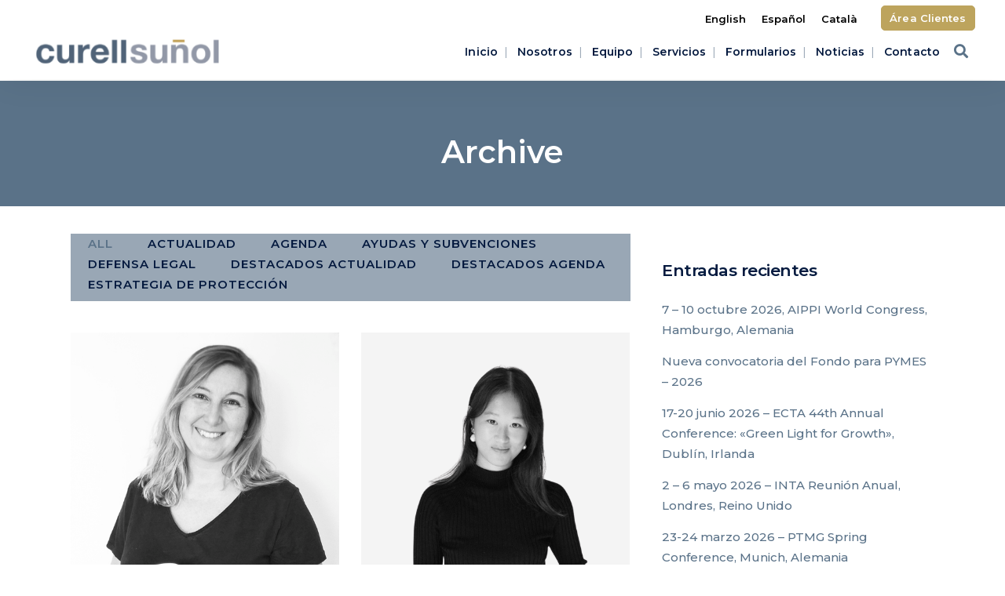

--- FILE ---
content_type: text/html; charset=UTF-8
request_url: https://curell.com/portfolio-category/legal/
body_size: 19917
content:
<!DOCTYPE html>
<html lang="es-ES">
<head>
	<meta charset="UTF-8" />
	
				<meta name="viewport" content="width=device-width,initial-scale=1,user-scalable=no">
		            <link rel="shortcut icon" type="image/x-icon" href="https://curell.com/wp-content/uploads/2022/05/avatar_02_300px.png">
            <link rel="apple-touch-icon" href="https://curell.com/wp-content/uploads/2022/05/avatar_02_300px.png"/>
        
	<link rel="profile" href="http://gmpg.org/xfn/11" />
	<link rel="pingback" href="https://curell.com/xmlrpc.php" />

	<meta name='robots' content='index, follow, max-image-preview:large, max-snippet:-1, max-video-preview:-1' />
	<style>img:is([sizes="auto" i], [sizes^="auto," i]) { contain-intrinsic-size: 3000px 1500px }</style>
	<link rel="alternate" hreflang="en" href="https://curell.com/en/portfolio-category/legal-en/" />
<link rel="alternate" hreflang="es" href="https://curell.com/portfolio-category/legal/" />
<link rel="alternate" hreflang="ca" href="https://curell.com/ca/portfolio-category/legal-ca/" />
<link rel="alternate" hreflang="x-default" href="https://curell.com/portfolio-category/legal/" />
<script id="cookieyes" type="text/javascript" src="https://cdn-cookieyes.com/client_data/770a81e7cea123094c38e86b/script.js"></script>
	<!-- This site is optimized with the Yoast SEO plugin v25.4 - https://yoast.com/wordpress/plugins/seo/ -->
	<title>Legal | Curell Suñol</title>
	<link rel="canonical" href="https://curell.com/portfolio-category/legal/" />
	<meta property="og:locale" content="es_ES" />
	<meta property="og:type" content="article" />
	<meta property="og:title" content="Legal | Curell Suñol" />
	<meta property="og:url" content="https://curell.com/portfolio-category/legal/" />
	<meta property="og:site_name" content="Curell Suñol" />
	<meta name="twitter:card" content="summary_large_image" />
	<script type="application/ld+json" class="yoast-schema-graph">{"@context":"https://schema.org","@graph":[{"@type":"CollectionPage","@id":"https://curell.com/portfolio-category/legal/","url":"https://curell.com/portfolio-category/legal/","name":"Legal | Curell Suñol","isPartOf":{"@id":"https://curell.com/#website"},"primaryImageOfPage":{"@id":"https://curell.com/portfolio-category/legal/#primaryimage"},"image":{"@id":"https://curell.com/portfolio-category/legal/#primaryimage"},"thumbnailUrl":"https://curell.com/wp-content/uploads/2022/02/CMG.jpg","breadcrumb":{"@id":"https://curell.com/portfolio-category/legal/#breadcrumb"},"inLanguage":"es"},{"@type":"ImageObject","inLanguage":"es","@id":"https://curell.com/portfolio-category/legal/#primaryimage","url":"https://curell.com/wp-content/uploads/2022/02/CMG.jpg","contentUrl":"https://curell.com/wp-content/uploads/2022/02/CMG.jpg","width":534,"height":800},{"@type":"BreadcrumbList","@id":"https://curell.com/portfolio-category/legal/#breadcrumb","itemListElement":[{"@type":"ListItem","position":1,"name":"Portada","item":"https://curell.com/"},{"@type":"ListItem","position":2,"name":"Legal"}]},{"@type":"WebSite","@id":"https://curell.com/#website","url":"https://curell.com/","name":"Curell Suñol","description":"Patentes, Marcas y Diseños desde 1946","publisher":{"@id":"https://curell.com/#organization"},"potentialAction":[{"@type":"SearchAction","target":{"@type":"EntryPoint","urlTemplate":"https://curell.com/?s={search_term_string}"},"query-input":{"@type":"PropertyValueSpecification","valueRequired":true,"valueName":"search_term_string"}}],"inLanguage":"es"},{"@type":"Organization","@id":"https://curell.com/#organization","name":"Curell Suñol","url":"https://curell.com/","logo":{"@type":"ImageObject","inLanguage":"es","@id":"https://curell.com/#/schema/logo/image/","url":"https://curell.com/wp-content/uploads/2022/10/curell-3.png","contentUrl":"https://curell.com/wp-content/uploads/2022/10/curell-3.png","width":300,"height":70,"caption":"Curell Suñol"},"image":{"@id":"https://curell.com/#/schema/logo/image/"},"sameAs":["https://es.linkedin.com/company/curell-su-ol","https://www.instagram.com/curell.sunol/"]}]}</script>
	<!-- / Yoast SEO plugin. -->


<link rel='dns-prefetch' href='//static.addtoany.com' />
<link rel='dns-prefetch' href='//www.googletagmanager.com' />
<link rel='dns-prefetch' href='//fonts.googleapis.com' />
<link rel="alternate" type="application/rss+xml" title="Curell Suñol &raquo; Feed" href="https://curell.com/feed/" />
<link rel="alternate" type="application/rss+xml" title="Curell Suñol &raquo; Feed de los comentarios" href="https://curell.com/comments/feed/" />
<link rel="alternate" type="application/rss+xml" title="Curell Suñol &raquo; Legal Portfolio Category Feed" href="https://curell.com/portfolio-category/legal/feed/" />
<script type="text/javascript">
/* <![CDATA[ */
window._wpemojiSettings = {"baseUrl":"https:\/\/s.w.org\/images\/core\/emoji\/15.1.0\/72x72\/","ext":".png","svgUrl":"https:\/\/s.w.org\/images\/core\/emoji\/15.1.0\/svg\/","svgExt":".svg","source":{"concatemoji":"https:\/\/curell.com\/wp-includes\/js\/wp-emoji-release.min.js?ver=6.8.1"}};
/*! This file is auto-generated */
!function(i,n){var o,s,e;function c(e){try{var t={supportTests:e,timestamp:(new Date).valueOf()};sessionStorage.setItem(o,JSON.stringify(t))}catch(e){}}function p(e,t,n){e.clearRect(0,0,e.canvas.width,e.canvas.height),e.fillText(t,0,0);var t=new Uint32Array(e.getImageData(0,0,e.canvas.width,e.canvas.height).data),r=(e.clearRect(0,0,e.canvas.width,e.canvas.height),e.fillText(n,0,0),new Uint32Array(e.getImageData(0,0,e.canvas.width,e.canvas.height).data));return t.every(function(e,t){return e===r[t]})}function u(e,t,n){switch(t){case"flag":return n(e,"\ud83c\udff3\ufe0f\u200d\u26a7\ufe0f","\ud83c\udff3\ufe0f\u200b\u26a7\ufe0f")?!1:!n(e,"\ud83c\uddfa\ud83c\uddf3","\ud83c\uddfa\u200b\ud83c\uddf3")&&!n(e,"\ud83c\udff4\udb40\udc67\udb40\udc62\udb40\udc65\udb40\udc6e\udb40\udc67\udb40\udc7f","\ud83c\udff4\u200b\udb40\udc67\u200b\udb40\udc62\u200b\udb40\udc65\u200b\udb40\udc6e\u200b\udb40\udc67\u200b\udb40\udc7f");case"emoji":return!n(e,"\ud83d\udc26\u200d\ud83d\udd25","\ud83d\udc26\u200b\ud83d\udd25")}return!1}function f(e,t,n){var r="undefined"!=typeof WorkerGlobalScope&&self instanceof WorkerGlobalScope?new OffscreenCanvas(300,150):i.createElement("canvas"),a=r.getContext("2d",{willReadFrequently:!0}),o=(a.textBaseline="top",a.font="600 32px Arial",{});return e.forEach(function(e){o[e]=t(a,e,n)}),o}function t(e){var t=i.createElement("script");t.src=e,t.defer=!0,i.head.appendChild(t)}"undefined"!=typeof Promise&&(o="wpEmojiSettingsSupports",s=["flag","emoji"],n.supports={everything:!0,everythingExceptFlag:!0},e=new Promise(function(e){i.addEventListener("DOMContentLoaded",e,{once:!0})}),new Promise(function(t){var n=function(){try{var e=JSON.parse(sessionStorage.getItem(o));if("object"==typeof e&&"number"==typeof e.timestamp&&(new Date).valueOf()<e.timestamp+604800&&"object"==typeof e.supportTests)return e.supportTests}catch(e){}return null}();if(!n){if("undefined"!=typeof Worker&&"undefined"!=typeof OffscreenCanvas&&"undefined"!=typeof URL&&URL.createObjectURL&&"undefined"!=typeof Blob)try{var e="postMessage("+f.toString()+"("+[JSON.stringify(s),u.toString(),p.toString()].join(",")+"));",r=new Blob([e],{type:"text/javascript"}),a=new Worker(URL.createObjectURL(r),{name:"wpTestEmojiSupports"});return void(a.onmessage=function(e){c(n=e.data),a.terminate(),t(n)})}catch(e){}c(n=f(s,u,p))}t(n)}).then(function(e){for(var t in e)n.supports[t]=e[t],n.supports.everything=n.supports.everything&&n.supports[t],"flag"!==t&&(n.supports.everythingExceptFlag=n.supports.everythingExceptFlag&&n.supports[t]);n.supports.everythingExceptFlag=n.supports.everythingExceptFlag&&!n.supports.flag,n.DOMReady=!1,n.readyCallback=function(){n.DOMReady=!0}}).then(function(){return e}).then(function(){var e;n.supports.everything||(n.readyCallback(),(e=n.source||{}).concatemoji?t(e.concatemoji):e.wpemoji&&e.twemoji&&(t(e.twemoji),t(e.wpemoji)))}))}((window,document),window._wpemojiSettings);
/* ]]> */
</script>
<link rel='stylesheet' id='ht_ctc_main_css-css' href='https://curell.com/wp-content/plugins/click-to-chat-for-whatsapp/new/inc/assets/css/main.css?ver=4.25' type='text/css' media='all' />
<style id='wp-emoji-styles-inline-css' type='text/css'>

	img.wp-smiley, img.emoji {
		display: inline !important;
		border: none !important;
		box-shadow: none !important;
		height: 1em !important;
		width: 1em !important;
		margin: 0 0.07em !important;
		vertical-align: -0.1em !important;
		background: none !important;
		padding: 0 !important;
	}
</style>
<link rel='stylesheet' id='wp-block-library-css' href='https://curell.com/wp-includes/css/dist/block-library/style.min.css?ver=6.8.1' type='text/css' media='all' />
<style id='classic-theme-styles-inline-css' type='text/css'>
/*! This file is auto-generated */
.wp-block-button__link{color:#fff;background-color:#32373c;border-radius:9999px;box-shadow:none;text-decoration:none;padding:calc(.667em + 2px) calc(1.333em + 2px);font-size:1.125em}.wp-block-file__button{background:#32373c;color:#fff;text-decoration:none}
</style>
<style id='global-styles-inline-css' type='text/css'>
:root{--wp--preset--aspect-ratio--square: 1;--wp--preset--aspect-ratio--4-3: 4/3;--wp--preset--aspect-ratio--3-4: 3/4;--wp--preset--aspect-ratio--3-2: 3/2;--wp--preset--aspect-ratio--2-3: 2/3;--wp--preset--aspect-ratio--16-9: 16/9;--wp--preset--aspect-ratio--9-16: 9/16;--wp--preset--color--black: #000000;--wp--preset--color--cyan-bluish-gray: #abb8c3;--wp--preset--color--white: #ffffff;--wp--preset--color--pale-pink: #f78da7;--wp--preset--color--vivid-red: #cf2e2e;--wp--preset--color--luminous-vivid-orange: #ff6900;--wp--preset--color--luminous-vivid-amber: #fcb900;--wp--preset--color--light-green-cyan: #7bdcb5;--wp--preset--color--vivid-green-cyan: #00d084;--wp--preset--color--pale-cyan-blue: #8ed1fc;--wp--preset--color--vivid-cyan-blue: #0693e3;--wp--preset--color--vivid-purple: #9b51e0;--wp--preset--gradient--vivid-cyan-blue-to-vivid-purple: linear-gradient(135deg,rgba(6,147,227,1) 0%,rgb(155,81,224) 100%);--wp--preset--gradient--light-green-cyan-to-vivid-green-cyan: linear-gradient(135deg,rgb(122,220,180) 0%,rgb(0,208,130) 100%);--wp--preset--gradient--luminous-vivid-amber-to-luminous-vivid-orange: linear-gradient(135deg,rgba(252,185,0,1) 0%,rgba(255,105,0,1) 100%);--wp--preset--gradient--luminous-vivid-orange-to-vivid-red: linear-gradient(135deg,rgba(255,105,0,1) 0%,rgb(207,46,46) 100%);--wp--preset--gradient--very-light-gray-to-cyan-bluish-gray: linear-gradient(135deg,rgb(238,238,238) 0%,rgb(169,184,195) 100%);--wp--preset--gradient--cool-to-warm-spectrum: linear-gradient(135deg,rgb(74,234,220) 0%,rgb(151,120,209) 20%,rgb(207,42,186) 40%,rgb(238,44,130) 60%,rgb(251,105,98) 80%,rgb(254,248,76) 100%);--wp--preset--gradient--blush-light-purple: linear-gradient(135deg,rgb(255,206,236) 0%,rgb(152,150,240) 100%);--wp--preset--gradient--blush-bordeaux: linear-gradient(135deg,rgb(254,205,165) 0%,rgb(254,45,45) 50%,rgb(107,0,62) 100%);--wp--preset--gradient--luminous-dusk: linear-gradient(135deg,rgb(255,203,112) 0%,rgb(199,81,192) 50%,rgb(65,88,208) 100%);--wp--preset--gradient--pale-ocean: linear-gradient(135deg,rgb(255,245,203) 0%,rgb(182,227,212) 50%,rgb(51,167,181) 100%);--wp--preset--gradient--electric-grass: linear-gradient(135deg,rgb(202,248,128) 0%,rgb(113,206,126) 100%);--wp--preset--gradient--midnight: linear-gradient(135deg,rgb(2,3,129) 0%,rgb(40,116,252) 100%);--wp--preset--font-size--small: 13px;--wp--preset--font-size--medium: 20px;--wp--preset--font-size--large: 36px;--wp--preset--font-size--x-large: 42px;--wp--preset--spacing--20: 0.44rem;--wp--preset--spacing--30: 0.67rem;--wp--preset--spacing--40: 1rem;--wp--preset--spacing--50: 1.5rem;--wp--preset--spacing--60: 2.25rem;--wp--preset--spacing--70: 3.38rem;--wp--preset--spacing--80: 5.06rem;--wp--preset--shadow--natural: 6px 6px 9px rgba(0, 0, 0, 0.2);--wp--preset--shadow--deep: 12px 12px 50px rgba(0, 0, 0, 0.4);--wp--preset--shadow--sharp: 6px 6px 0px rgba(0, 0, 0, 0.2);--wp--preset--shadow--outlined: 6px 6px 0px -3px rgba(255, 255, 255, 1), 6px 6px rgba(0, 0, 0, 1);--wp--preset--shadow--crisp: 6px 6px 0px rgba(0, 0, 0, 1);}:where(.is-layout-flex){gap: 0.5em;}:where(.is-layout-grid){gap: 0.5em;}body .is-layout-flex{display: flex;}.is-layout-flex{flex-wrap: wrap;align-items: center;}.is-layout-flex > :is(*, div){margin: 0;}body .is-layout-grid{display: grid;}.is-layout-grid > :is(*, div){margin: 0;}:where(.wp-block-columns.is-layout-flex){gap: 2em;}:where(.wp-block-columns.is-layout-grid){gap: 2em;}:where(.wp-block-post-template.is-layout-flex){gap: 1.25em;}:where(.wp-block-post-template.is-layout-grid){gap: 1.25em;}.has-black-color{color: var(--wp--preset--color--black) !important;}.has-cyan-bluish-gray-color{color: var(--wp--preset--color--cyan-bluish-gray) !important;}.has-white-color{color: var(--wp--preset--color--white) !important;}.has-pale-pink-color{color: var(--wp--preset--color--pale-pink) !important;}.has-vivid-red-color{color: var(--wp--preset--color--vivid-red) !important;}.has-luminous-vivid-orange-color{color: var(--wp--preset--color--luminous-vivid-orange) !important;}.has-luminous-vivid-amber-color{color: var(--wp--preset--color--luminous-vivid-amber) !important;}.has-light-green-cyan-color{color: var(--wp--preset--color--light-green-cyan) !important;}.has-vivid-green-cyan-color{color: var(--wp--preset--color--vivid-green-cyan) !important;}.has-pale-cyan-blue-color{color: var(--wp--preset--color--pale-cyan-blue) !important;}.has-vivid-cyan-blue-color{color: var(--wp--preset--color--vivid-cyan-blue) !important;}.has-vivid-purple-color{color: var(--wp--preset--color--vivid-purple) !important;}.has-black-background-color{background-color: var(--wp--preset--color--black) !important;}.has-cyan-bluish-gray-background-color{background-color: var(--wp--preset--color--cyan-bluish-gray) !important;}.has-white-background-color{background-color: var(--wp--preset--color--white) !important;}.has-pale-pink-background-color{background-color: var(--wp--preset--color--pale-pink) !important;}.has-vivid-red-background-color{background-color: var(--wp--preset--color--vivid-red) !important;}.has-luminous-vivid-orange-background-color{background-color: var(--wp--preset--color--luminous-vivid-orange) !important;}.has-luminous-vivid-amber-background-color{background-color: var(--wp--preset--color--luminous-vivid-amber) !important;}.has-light-green-cyan-background-color{background-color: var(--wp--preset--color--light-green-cyan) !important;}.has-vivid-green-cyan-background-color{background-color: var(--wp--preset--color--vivid-green-cyan) !important;}.has-pale-cyan-blue-background-color{background-color: var(--wp--preset--color--pale-cyan-blue) !important;}.has-vivid-cyan-blue-background-color{background-color: var(--wp--preset--color--vivid-cyan-blue) !important;}.has-vivid-purple-background-color{background-color: var(--wp--preset--color--vivid-purple) !important;}.has-black-border-color{border-color: var(--wp--preset--color--black) !important;}.has-cyan-bluish-gray-border-color{border-color: var(--wp--preset--color--cyan-bluish-gray) !important;}.has-white-border-color{border-color: var(--wp--preset--color--white) !important;}.has-pale-pink-border-color{border-color: var(--wp--preset--color--pale-pink) !important;}.has-vivid-red-border-color{border-color: var(--wp--preset--color--vivid-red) !important;}.has-luminous-vivid-orange-border-color{border-color: var(--wp--preset--color--luminous-vivid-orange) !important;}.has-luminous-vivid-amber-border-color{border-color: var(--wp--preset--color--luminous-vivid-amber) !important;}.has-light-green-cyan-border-color{border-color: var(--wp--preset--color--light-green-cyan) !important;}.has-vivid-green-cyan-border-color{border-color: var(--wp--preset--color--vivid-green-cyan) !important;}.has-pale-cyan-blue-border-color{border-color: var(--wp--preset--color--pale-cyan-blue) !important;}.has-vivid-cyan-blue-border-color{border-color: var(--wp--preset--color--vivid-cyan-blue) !important;}.has-vivid-purple-border-color{border-color: var(--wp--preset--color--vivid-purple) !important;}.has-vivid-cyan-blue-to-vivid-purple-gradient-background{background: var(--wp--preset--gradient--vivid-cyan-blue-to-vivid-purple) !important;}.has-light-green-cyan-to-vivid-green-cyan-gradient-background{background: var(--wp--preset--gradient--light-green-cyan-to-vivid-green-cyan) !important;}.has-luminous-vivid-amber-to-luminous-vivid-orange-gradient-background{background: var(--wp--preset--gradient--luminous-vivid-amber-to-luminous-vivid-orange) !important;}.has-luminous-vivid-orange-to-vivid-red-gradient-background{background: var(--wp--preset--gradient--luminous-vivid-orange-to-vivid-red) !important;}.has-very-light-gray-to-cyan-bluish-gray-gradient-background{background: var(--wp--preset--gradient--very-light-gray-to-cyan-bluish-gray) !important;}.has-cool-to-warm-spectrum-gradient-background{background: var(--wp--preset--gradient--cool-to-warm-spectrum) !important;}.has-blush-light-purple-gradient-background{background: var(--wp--preset--gradient--blush-light-purple) !important;}.has-blush-bordeaux-gradient-background{background: var(--wp--preset--gradient--blush-bordeaux) !important;}.has-luminous-dusk-gradient-background{background: var(--wp--preset--gradient--luminous-dusk) !important;}.has-pale-ocean-gradient-background{background: var(--wp--preset--gradient--pale-ocean) !important;}.has-electric-grass-gradient-background{background: var(--wp--preset--gradient--electric-grass) !important;}.has-midnight-gradient-background{background: var(--wp--preset--gradient--midnight) !important;}.has-small-font-size{font-size: var(--wp--preset--font-size--small) !important;}.has-medium-font-size{font-size: var(--wp--preset--font-size--medium) !important;}.has-large-font-size{font-size: var(--wp--preset--font-size--large) !important;}.has-x-large-font-size{font-size: var(--wp--preset--font-size--x-large) !important;}
:where(.wp-block-post-template.is-layout-flex){gap: 1.25em;}:where(.wp-block-post-template.is-layout-grid){gap: 1.25em;}
:where(.wp-block-columns.is-layout-flex){gap: 2em;}:where(.wp-block-columns.is-layout-grid){gap: 2em;}
:root :where(.wp-block-pullquote){font-size: 1.5em;line-height: 1.6;}
</style>
<link rel='stylesheet' id='contact-form-7-css' href='https://curell.com/wp-content/plugins/contact-form-7/includes/css/styles.css?ver=6.1' type='text/css' media='all' />
<link rel='stylesheet' id='wpml-legacy-horizontal-list-0-css' href='https://curell.com/wp-content/plugins/sitepress-multilingual-cms/templates/language-switchers/legacy-list-horizontal/style.min.css?ver=1' type='text/css' media='all' />
<link rel='stylesheet' id='wpml-menu-item-0-css' href='https://curell.com/wp-content/plugins/sitepress-multilingual-cms/templates/language-switchers/menu-item/style.min.css?ver=1' type='text/css' media='all' />
<link rel='stylesheet' id='mediaelement-css' href='https://curell.com/wp-includes/js/mediaelement/mediaelementplayer-legacy.min.css?ver=4.2.17' type='text/css' media='all' />
<link rel='stylesheet' id='wp-mediaelement-css' href='https://curell.com/wp-includes/js/mediaelement/wp-mediaelement.min.css?ver=6.8.1' type='text/css' media='all' />
<link rel='stylesheet' id='bridge-default-style-css' href='https://curell.com/wp-content/themes/bridge/style.css?ver=6.8.1' type='text/css' media='all' />
<link rel='stylesheet' id='bridge-qode-font_awesome-css' href='https://curell.com/wp-content/themes/bridge/css/font-awesome/css/font-awesome.min.css?ver=6.8.1' type='text/css' media='all' />
<link rel='stylesheet' id='bridge-qode-font_elegant-css' href='https://curell.com/wp-content/themes/bridge/css/elegant-icons/style.min.css?ver=6.8.1' type='text/css' media='all' />
<link rel='stylesheet' id='bridge-qode-linea_icons-css' href='https://curell.com/wp-content/themes/bridge/css/linea-icons/style.css?ver=6.8.1' type='text/css' media='all' />
<link rel='stylesheet' id='bridge-qode-dripicons-css' href='https://curell.com/wp-content/themes/bridge/css/dripicons/dripicons.css?ver=6.8.1' type='text/css' media='all' />
<link rel='stylesheet' id='bridge-qode-kiko-css' href='https://curell.com/wp-content/themes/bridge/css/kiko/kiko-all.css?ver=6.8.1' type='text/css' media='all' />
<link rel='stylesheet' id='bridge-qode-font_awesome_5-css' href='https://curell.com/wp-content/themes/bridge/css/font-awesome-5/css/font-awesome-5.min.css?ver=6.8.1' type='text/css' media='all' />
<link rel='stylesheet' id='bridge-stylesheet-css' href='https://curell.com/wp-content/themes/bridge/css/stylesheet.min.css?ver=6.8.1' type='text/css' media='all' />
<style id='bridge-stylesheet-inline-css' type='text/css'>
   .archive.disabled_footer_top .footer_top_holder, .archive.disabled_footer_bottom .footer_bottom_holder { display: none;}


</style>
<link rel='stylesheet' id='bridge-print-css' href='https://curell.com/wp-content/themes/bridge/css/print.css?ver=6.8.1' type='text/css' media='all' />
<link rel='stylesheet' id='bridge-style-dynamic-css' href='https://curell.com/wp-content/themes/bridge/css/style_dynamic.css?ver=1719336290' type='text/css' media='all' />
<link rel='stylesheet' id='bridge-responsive-css' href='https://curell.com/wp-content/themes/bridge/css/responsive.min.css?ver=6.8.1' type='text/css' media='all' />
<link rel='stylesheet' id='bridge-style-dynamic-responsive-css' href='https://curell.com/wp-content/themes/bridge/css/style_dynamic_responsive.css?ver=1719336290' type='text/css' media='all' />
<style id='bridge-style-dynamic-responsive-inline-css' type='text/css'>
.qode_video_box .qode_video_image::after{
    display: none;
}

.latest_post_holder.boxes>ul>li, .latest_post_holder.dividers>ul>li {
    background-color: transparent;
}

.header_top .left .q_icon_list{
    display: inline-block;
    margin-right: 10px;
}

.header_top .left .custom-html-widget .q_icon_list:last-child{
    margin-right: 0;
}

header .header_top .q_social_icon_holder{
    float: none;
    width: auto;
}
.header_top{
    height: 30px;
    line-height: 47px;
}
aside .widget .latest_post a {
    font-weight: 600;
}

.header_bottom, header.sticky .header_bottom{
    box-shadow: 0 1px 46px rgba(0,0,0,.07);
}

span.qode_video_box_button_arrow {
    margin-left: 3px;
}
aside .widget.widget_categories a{
   color:  #cab67e;
   font-weight: 500;
}

/* Link */
.portfolio_navigation .portfolio_prev a{
	color:#cab67e;
	border-color:#cab67e;
}

/* Link */
.portfolio_navigation .portfolio_next a{
	color:#cab67e;
	border-color:#cab67e;
}

/* Link (hover) */
.portfolio_navigation .portfolio_prev a:hover{
	color:#99a7b5;
	border-color:#99a7b5;
}

/* Link (hover) */
.portfolio_navigation .portfolio_next a:hover{
	color:#99a7b5;
	border-color:#99a7b5;
}


/* Paragraph */
.blog_large_image .hentry p{
	margin-top:-4px;
	
}

/* Post Title */
.post_text h2{
	font-size:26px;
	line-height:1.4em;
	
}

/* Modal */
.portfolio_single .wpb_wrapper .btn-modal-lg{
	border-style:none;
	
}

/* List */
.filter_outer .filter_holder ul{
	
}

/* 480px and smaller screen sizes */
@media (max-width:480px){

	/* List */
	.filter_outer .filter_holder ul{
		font-size:12px;
	}
	
}

/* Post info */
.post_text .post_info{
	font-size:1px !important;
	color:#ffffff !important;
}

/* Post info */
.qode-disable-bottom-space .hentry .post_info{
	visibility:visible;
	height:5px;
	margin-bottom:-50px;
	position:relative;
	top:0px;
}

/* Excerpt part */
.qode-disable-bottom-space .hentry .excerpt_part{
	margin-top:0px;
	position:relative;
	top:-21px;
}

/* Post text inner */
.qode-disable-bottom-space .hentry .post_text_inner{
	transform:translatex(0px) translatey(0px);
}

/* Post more */
.qode-disable-bottom-space .hentry .post_more{
	position:relative;
	top:-37px;
}

/* Span Tag */
.qode-disable-bottom-space .entry_title span{
	font-size:0px;
	color:#ffffff !important;
}

/* Post more */
.qode-disable-bottom-space .hentry .post_more{
	top:-25px;
	
}

/* Excerpt part */
.qode-disable-bottom-space .hentry .excerpt_part{
	margin-top:0px;
	top:-17px;
}

/* Font Icon */
.side_menu_button .search_slides_from_window_top i{
	margin-top:0px;
	position:relative;
	top:-4px;
	
}

@media only screen and (min-width: 1000px) and (max-width: 1200px){
nav.main_menu>ul>li>a{
     padding: 0 12px;
     font-size: 12px;
     letter-spacing: 0px;
}
}

/* Link */
.wpml-ls-legacy-list-horizontal ul a{
	position:relative;
	top:-8px;
	right:12px;
	
}

/* 639px and smaller screen sizes */
@media (max-width:639px){

	/* Post Title */
	.post_text h2{
		font-size:21px;
		
	}
	
}
</style>
<link rel='stylesheet' id='js_composer_front-css' href='https://curell.com/wp-content/plugins/js_composer/assets/css/js_composer.min.css?ver=7.9' type='text/css' media='all' />
<link rel='stylesheet' id='bridge-style-handle-google-fonts-css' href='https://fonts.googleapis.com/css?family=Raleway%3A100%2C200%2C300%2C400%2C500%2C600%2C700%2C800%2C900%2C100italic%2C300italic%2C400italic%2C700italic%7CMontserrat%3A100%2C200%2C300%2C400%2C500%2C600%2C700%2C800%2C900%2C100italic%2C300italic%2C400italic%2C700italic%7CWork+Sans%3A100%2C200%2C300%2C400%2C500%2C600%2C700%2C800%2C900%2C100italic%2C300italic%2C400italic%2C700italic&#038;subset=latin%2Clatin-ext&#038;ver=1.0.0' type='text/css' media='all' />
<link rel='stylesheet' id='bridge-core-dashboard-style-css' href='https://curell.com/wp-content/plugins/bridge-core/modules/core-dashboard/assets/css/core-dashboard.min.css?ver=6.8.1' type='text/css' media='all' />
<link rel='stylesheet' id='addtoany-css' href='https://curell.com/wp-content/plugins/add-to-any/addtoany.min.css?ver=1.16' type='text/css' media='all' />
<link rel='stylesheet' id='bsf-Defaults-css' href='https://curell.com/wp-content/uploads/smile_fonts/Defaults/Defaults.css?ver=3.19.22' type='text/css' media='all' />
<link rel='stylesheet' id='ultimate-vc-addons-google-fonts-css' href='https://fonts.googleapis.com/css?family=Montserrat:regular,600' type='text/css' media='all' />
<link rel='stylesheet' id='ultimate-vc-addons-style-min-css' href='https://curell.com/wp-content/plugins/Ultimate_VC_Addons-3.19.22/assets/min-css/ultimate.min.css?ver=3.19.22' type='text/css' media='all' />
<link rel='stylesheet' id='sib-front-css-css' href='https://curell.com/wp-content/plugins/mailin/css/mailin-front.css?ver=6.8.1' type='text/css' media='all' />
<script type="text/javascript" id="wpml-cookie-js-extra">
/* <![CDATA[ */
var wpml_cookies = {"wp-wpml_current_language":{"value":"es","expires":1,"path":"\/"}};
var wpml_cookies = {"wp-wpml_current_language":{"value":"es","expires":1,"path":"\/"}};
/* ]]> */
</script>
<script type="text/javascript" src="https://curell.com/wp-content/plugins/sitepress-multilingual-cms/res/js/cookies/language-cookie.js?ver=476000" id="wpml-cookie-js" defer="defer" data-wp-strategy="defer"></script>
<script type="text/javascript" src="https://curell.com/wp-includes/js/jquery/jquery.min.js?ver=3.7.1" id="jquery-core-js"></script>
<script type="text/javascript" src="https://curell.com/wp-includes/js/jquery/jquery-migrate.min.js?ver=3.4.1" id="jquery-migrate-js"></script>
<script type="text/javascript" id="addtoany-core-js-before">
/* <![CDATA[ */
window.a2a_config=window.a2a_config||{};a2a_config.callbacks=[];a2a_config.overlays=[];a2a_config.templates={};a2a_localize = {
	Share: "Compartir",
	Save: "Guardar",
	Subscribe: "Suscribir",
	Email: "Correo electrónico",
	Bookmark: "Marcador",
	ShowAll: "Mostrar todo",
	ShowLess: "Mostrar menos",
	FindServices: "Encontrar servicio(s)",
	FindAnyServiceToAddTo: "Encuentra al instante cualquier servicio para añadir a",
	PoweredBy: "Funciona con",
	ShareViaEmail: "Compartir por correo electrónico",
	SubscribeViaEmail: "Suscribirse a través de correo electrónico",
	BookmarkInYourBrowser: "Añadir a marcadores de tu navegador",
	BookmarkInstructions: "Presiona «Ctrl+D» o «\u2318+D» para añadir esta página a marcadores",
	AddToYourFavorites: "Añadir a tus favoritos",
	SendFromWebOrProgram: "Enviar desde cualquier dirección o programa de correo electrónico ",
	EmailProgram: "Programa de correo electrónico",
	More: "Más&#8230;",
	ThanksForSharing: "¡Gracias por compartir!",
	ThanksForFollowing: "¡Gracias por seguirnos!"
};
/* ]]> */
</script>
<script type="text/javascript" defer src="https://static.addtoany.com/menu/page.js" id="addtoany-core-js"></script>
<script type="text/javascript" defer src="https://curell.com/wp-content/plugins/add-to-any/addtoany.min.js?ver=1.1" id="addtoany-jquery-js"></script>
<script type="text/javascript" src="https://curell.com/wp-includes/js/jquery/ui/core.min.js?ver=1.13.3" id="jquery-ui-core-js"></script>

<!-- Fragmento de código de la etiqueta de Google (gtag.js) añadida por Site Kit -->

<!-- Fragmento de código de Google Analytics añadido por Site Kit -->
<script type="text/javascript" src="https://www.googletagmanager.com/gtag/js?id=G-B2NDNVTGEK" id="google_gtagjs-js" async></script>
<script type="text/javascript" id="google_gtagjs-js-after">
/* <![CDATA[ */
window.dataLayer = window.dataLayer || [];function gtag(){dataLayer.push(arguments);}
gtag("set","linker",{"domains":["curell.com"]});
gtag("js", new Date());
gtag("set", "developer_id.dZTNiMT", true);
gtag("config", "G-B2NDNVTGEK");
/* ]]> */
</script>

<!-- Finalizar fragmento de código de la etiqueta de Google (gtags.js) añadida por Site Kit -->
<script type="text/javascript" src="https://curell.com/wp-content/plugins/Ultimate_VC_Addons-3.19.22/assets/min-js/modernizr-custom.min.js?ver=3.19.22" id="ultimate-vc-addons-modernizr-js"></script>
<script type="text/javascript" src="https://curell.com/wp-content/plugins/Ultimate_VC_Addons-3.19.22/assets/min-js/ultimate.min.js?ver=3.19.22" id="ultimate-vc-addons-script-js"></script>
<script type="text/javascript" src="https://curell.com/wp-content/plugins/Ultimate_VC_Addons-3.19.22/assets/min-js/ultimate_bg.min.js?ver=3.19.22" id="ultimate-vc-addons-row-bg-js"></script>
<script type="text/javascript" src="https://curell.com/wp-content/plugins/Ultimate_VC_Addons-3.19.22/assets/min-js/modal-all.min.js?ver=3.19.22" id="ultimate-vc-addons-modal-all-js"></script>
<script type="text/javascript" id="sib-front-js-js-extra">
/* <![CDATA[ */
var sibErrMsg = {"invalidMail":"Please fill out valid email address","requiredField":"Please fill out required fields","invalidDateFormat":"Please fill out valid date format","invalidSMSFormat":"Please fill out valid phone number"};
var ajax_sib_front_object = {"ajax_url":"https:\/\/curell.com\/wp-admin\/admin-ajax.php","ajax_nonce":"6fbade378c","flag_url":"https:\/\/curell.com\/wp-content\/plugins\/mailin\/img\/flags\/"};
/* ]]> */
</script>
<script type="text/javascript" src="https://curell.com/wp-content/plugins/mailin/js/mailin-front.js?ver=1768533387" id="sib-front-js-js"></script>
<script></script><link rel="https://api.w.org/" href="https://curell.com/wp-json/" /><link rel="alternate" title="JSON" type="application/json" href="https://curell.com/wp-json/wp/v2/portfolio_category/21" /><link rel="EditURI" type="application/rsd+xml" title="RSD" href="https://curell.com/xmlrpc.php?rsd" />
<meta name="generator" content="WordPress 6.8.1" />
<meta name="generator" content="WPML ver:4.7.6 stt:8,1,2;" />
<meta name="generator" content="Site Kit by Google 1.156.0" /><meta name="generator" content="Powered by WPBakery Page Builder - drag and drop page builder for WordPress."/>
		<style type="text/css" id="wp-custom-css">
			/* Link */
.post_text .post_info a{
	color:#ffffff !important;
	
}

/* Span Tag */
#related_posts_thumbnails li span{
	font-weight:600;
	color:#051a3f;
	
}

/* List Item */
#related_posts_thumbnails li{
	padding-right:31px;
	padding-bottom:31px;
	padding-top:30px;
}

/* Heading */
.relpost-thumb-wrapper h3{
	padding-top:15px;
}

/* Paragraph */
.post_text p{
	color:#051a3f;
}
		</style>
		<noscript><style> .wpb_animate_when_almost_visible { opacity: 1; }</style></noscript></head>

<body class="archive tax-portfolio_category term-legal term-21 wp-theme-bridge bridge-core-3.3.2  qode_grid_1200 footer_responsive_adv hide_top_bar_on_mobile_header qode-theme-ver-28.6 qode-theme-bridge qode-wpml-enabled wpb-js-composer js-comp-ver-7.9 vc_responsive" itemscope itemtype="http://schema.org/WebPage">




<div class="wrapper">
	<div class="wrapper_inner">

    
		<!-- Google Analytics start -->
					<script>
				var _gaq = _gaq || [];
				_gaq.push(['_setAccount', 'G-B2NDNVTGEK']);
				_gaq.push(['_trackPageview']);

				(function() {
					var ga = document.createElement('script'); ga.type = 'text/javascript'; ga.async = true;
					ga.src = ('https:' == document.location.protocol ? 'https://ssl' : 'http://www') + '.google-analytics.com/ga.js';
					var s = document.getElementsByTagName('script')[0]; s.parentNode.insertBefore(ga, s);
				})();
			</script>
				<!-- Google Analytics end -->

		
	<header class=" has_top scroll_header_top_area  fixed scrolled_not_transparent with_hover_bg_color page_header">
	<div class="header_inner clearfix">
		<form role="search" id="searchform" action="https://curell.com/" class="qode_search_form" method="get">
    
            <i class="qode_icon_font_awesome_5 fa5 fa fa-search qode_icon_in_search" ></i>            <input type="text" placeholder="Search" name="s" class="qode_search_field" autocomplete="off" />
            <input type="submit" value="Search" />

            <div class="qode_search_close">
                <a href="#">
                    <i class="qode_icon_font_awesome_5 fa5 fa fa-times qode_icon_in_search" ></i>                </a>
            </div>
            </form>
		<div class="header_top_bottom_holder">
				<div class="header_top clearfix" style='background-color:rgba(255, 255, 255, 1);' >
							<div class="left">
						<div class="inner">
													</div>
					</div>
					<div class="right">
						<div class="inner">
							<div class="header-widget widget_icl_lang_sel_widget header-right-widget">
<div class="wpml-ls-sidebars-header_right wpml-ls wpml-ls-legacy-list-horizontal">
	<ul><li class="wpml-ls-slot-header_right wpml-ls-item wpml-ls-item-en wpml-ls-first-item wpml-ls-item-legacy-list-horizontal">
				<a href="https://curell.com/en/portfolio-category/legal-en/" class="wpml-ls-link">
                    <span class="wpml-ls-native" lang="en">English</span></a>
			</li><li class="wpml-ls-slot-header_right wpml-ls-item wpml-ls-item-es wpml-ls-current-language wpml-ls-item-legacy-list-horizontal">
				<a href="https://curell.com/portfolio-category/legal/" class="wpml-ls-link">
                    <span class="wpml-ls-native">Español</span></a>
			</li><li class="wpml-ls-slot-header_right wpml-ls-item wpml-ls-item-ca wpml-ls-last-item wpml-ls-item-legacy-list-horizontal">
				<a href="https://curell.com/ca/portfolio-category/legal-ca/" class="wpml-ls-link">
                    <span class="wpml-ls-native" lang="ca">Català</span></a>
			</li></ul>
</div>
</div><div class="widget_text header-widget widget_custom_html header-right-widget"><div class="textwidget custom-html-widget"><a  itemprop="url" href="https://wac03.curell.com:8443/ords/f?p=88300" target="_self" data-hover-background-color="#ffffff" data-hover-border-color="#bda45d" data-hover-color="#bda45d" class="qbutton  small center default" style="color: #ffffff; border-color: #bda45d; border-radius: 5px;-moz-border-radius: 5px;-webkit-border-radius: 5px; background-color:#bda45d;">Área Clientes</a></div></div>						</div>
					</div>
						</div>

			<div class="header_bottom clearfix" style=' background-color:rgba(255, 255, 255, 1);' >
											<div class="header_inner_left">
																	<div class="mobile_menu_button">
		<span>
			<i class="qode_icon_font_awesome fa fa-bars " ></i>		</span>
	</div>
								<div class="logo_wrapper" >
	<div class="q_logo">
		<a itemprop="url" href="https://curell.com/" >
             <img itemprop="image" class="normal" src="https://curell.com/wp-content/uploads/2022/10/curellsunol.png" alt="Logo"> 			 <img itemprop="image" class="light" src="https://curell.com/wp-content/themes/bridge/img/logo.png" alt="Logo"/> 			 <img itemprop="image" class="dark" src="https://curell.com/wp-content/themes/bridge/img/logo_black.png" alt="Logo"/> 			 <img itemprop="image" class="sticky" src="https://curell.com/wp-content/uploads/2022/05/avatar_02_300px.png" alt="Logo"/> 			 <img itemprop="image" class="mobile" src="https://curell.com/wp-content/uploads/2022/04/curell.png" alt="Logo"/> 					</a>
	</div>
	</div>															</div>
															<div class="header_inner_right">
									<div class="side_menu_button_wrapper right">
																														<div class="side_menu_button">
												<a class="search_button search_slides_from_window_top large" href="javascript:void(0)">
		<i class="qode_icon_font_awesome_5 fa5 fa fa-search " ></i>	</a>

																							
										</div>
									</div>
								</div>
							
							
							<nav class="main_menu drop_down right">
								<ul id="menu-main-menu" class=""><li id="nav-menu-item-3517" class="menu-item menu-item-type-post_type menu-item-object-page menu-item-home  narrow"><a href="https://curell.com/" class=""><i class="menu_icon blank fa"></i><span>Inicio</span><span class="plus"></span></a></li>
<li id="nav-menu-item-726" class="menu-item menu-item-type-custom menu-item-object-custom menu-item-has-children  has_sub narrow"><a href="#" class=""><i class="menu_icon blank fa"></i><span>Nosotros</span><span class="plus"></span></a>
<div class="second"><div class="inner"><ul>
	<li id="nav-menu-item-956" class="menu-item menu-item-type-post_type menu-item-object-page "><a href="https://curell.com/historia-curell-sunol/" class=""><i class="menu_icon blank fa"></i><span>Historia</span><span class="plus"></span></a></li>
	<li id="nav-menu-item-1014" class="menu-item menu-item-type-post_type menu-item-object-page "><a href="https://curell.com/asociaciones/" class=""><i class="menu_icon blank fa"></i><span>Asociaciones</span><span class="plus"></span></a></li>
	<li id="nav-menu-item-374" class="menu-item menu-item-type-post_type menu-item-object-page "><a href="https://curell.com/responsabilidad-social-corporativa/" class=""><i class="menu_icon blank fa"></i><span>Responsabilidad social corporativa</span><span class="plus"></span></a></li>
	<li id="nav-menu-item-426" class="menu-item menu-item-type-post_type menu-item-object-page "><a href="https://curell.com/rankings/" class=""><i class="menu_icon blank fa"></i><span>Reconocimientos</span><span class="plus"></span></a></li>
</ul></div></div>
</li>
<li id="nav-menu-item-310" class="menu-item menu-item-type-post_type menu-item-object-page  narrow"><a href="https://curell.com/nosotros/" class=""><i class="menu_icon blank fa"></i><span>Equipo</span><span class="plus"></span></a></li>
<li id="nav-menu-item-891" class="menu-item menu-item-type-post_type menu-item-object-page menu-item-has-children  has_sub narrow"><a href="https://curell.com/servicios/" class=""><i class="menu_icon blank fa"></i><span>Servicios</span><span class="plus"></span></a>
<div class="second"><div class="inner"><ul>
	<li id="nav-menu-item-1073" class="menu-item menu-item-type-post_type menu-item-object-page "><a href="https://curell.com/estrategia-de-proteccion/" class=""><i class="menu_icon blank fa"></i><span>Estrategia de protección</span><span class="plus"></span></a></li>
	<li id="nav-menu-item-1063" class="menu-item menu-item-type-post_type menu-item-object-page "><a href="https://curell.com/defensa-legal/" class=""><i class="menu_icon blank fa"></i><span>Defensa legal</span><span class="plus"></span></a></li>
	<li id="nav-menu-item-1601" class="menu-item menu-item-type-post_type menu-item-object-page "><a href="https://curell.com/ayudas-y-subvenciones/" class=""><i class="menu_icon blank fa"></i><span>Ayudas y subvenciones</span><span class="plus"></span></a></li>
</ul></div></div>
</li>
<li id="nav-menu-item-332" class="menu-item menu-item-type-post_type menu-item-object-page  narrow"><a href="https://curell.com/formularios/" class=""><i class="menu_icon blank fa"></i><span>Formularios</span><span class="plus"></span></a></li>
<li id="nav-menu-item-725" class="menu-item menu-item-type-post_type menu-item-object-page menu-item-has-children  has_sub narrow"><a href="https://curell.com/noticias-y-actualidad/" class=" no_link" style="cursor: default;" onclick="JavaScript: return false;"><i class="menu_icon blank fa"></i><span>Noticias</span><span class="plus"></span></a>
<div class="second"><div class="inner"><ul>
	<li id="nav-menu-item-1004" class="menu-item menu-item-type-post_type menu-item-object-page "><a href="https://curell.com/actualidad/" class=""><i class="menu_icon blank fa"></i><span>Actualidad</span><span class="plus"></span></a></li>
	<li id="nav-menu-item-1013" class="menu-item menu-item-type-post_type menu-item-object-page "><a href="https://curell.com/agenda/" class=""><i class="menu_icon blank fa"></i><span>Agenda</span><span class="plus"></span></a></li>
	<li id="nav-menu-item-2371" class="menu-item menu-item-type-post_type menu-item-object-page "><a href="https://curell.com/newsletters-pdf/" class=""><i class="menu_icon blank fa"></i><span>Newsletters</span><span class="plus"></span></a></li>
</ul></div></div>
</li>
<li id="nav-menu-item-253" class="menu-item menu-item-type-post_type menu-item-object-page  narrow"><a href="https://curell.com/contacto/" class=""><i class="menu_icon blank fa"></i><span>Contacto</span><span class="plus"></span></a></li>
</ul>							</nav>
														<nav class="mobile_menu">
	<ul id="menu-esp-movil" class=""><li id="mobile-menu-item-4367" class="menu-item menu-item-type-post_type menu-item-object-page menu-item-home "><a href="https://curell.com/" class=""><span>Inicio</span></a><span class="mobile_arrow"><i class="fa fa-angle-right"></i><i class="fa fa-angle-down"></i></span></li>
<li id="mobile-menu-item-4368" class="menu-item menu-item-type-custom menu-item-object-custom menu-item-has-children  has_sub"><a href="#" class=""><span>Nosotros</span></a><span class="mobile_arrow"><i class="fa fa-angle-right"></i><i class="fa fa-angle-down"></i></span>
<ul class="sub_menu">
	<li id="mobile-menu-item-4370" class="menu-item menu-item-type-post_type menu-item-object-page "><a href="https://curell.com/historia-curell-sunol/" class=""><span>Historia</span></a><span class="mobile_arrow"><i class="fa fa-angle-right"></i><i class="fa fa-angle-down"></i></span></li>
	<li id="mobile-menu-item-4369" class="menu-item menu-item-type-post_type menu-item-object-page "><a href="https://curell.com/asociaciones/" class=""><span>Asociaciones</span></a><span class="mobile_arrow"><i class="fa fa-angle-right"></i><i class="fa fa-angle-down"></i></span></li>
	<li id="mobile-menu-item-4372" class="menu-item menu-item-type-post_type menu-item-object-page "><a href="https://curell.com/responsabilidad-social-corporativa/" class=""><span>Responsabilidad social corporativa</span></a><span class="mobile_arrow"><i class="fa fa-angle-right"></i><i class="fa fa-angle-down"></i></span></li>
	<li id="mobile-menu-item-4371" class="menu-item menu-item-type-post_type menu-item-object-page "><a href="https://curell.com/rankings/" class=""><span>Reconocimientos</span></a><span class="mobile_arrow"><i class="fa fa-angle-right"></i><i class="fa fa-angle-down"></i></span></li>
</ul>
</li>
<li id="mobile-menu-item-4380" class="menu-item menu-item-type-post_type menu-item-object-page "><a href="https://curell.com/nosotros/" class=""><span>Equipo</span></a><span class="mobile_arrow"><i class="fa fa-angle-right"></i><i class="fa fa-angle-down"></i></span></li>
<li id="mobile-menu-item-4373" class="menu-item menu-item-type-post_type menu-item-object-page menu-item-has-children  has_sub"><a href="https://curell.com/servicios/" class=""><span>Servicios</span></a><span class="mobile_arrow"><i class="fa fa-angle-right"></i><i class="fa fa-angle-down"></i></span>
<ul class="sub_menu">
	<li id="mobile-menu-item-4376" class="menu-item menu-item-type-post_type menu-item-object-page "><a href="https://curell.com/estrategia-de-proteccion/" class=""><span>Estrategia de protección</span></a><span class="mobile_arrow"><i class="fa fa-angle-right"></i><i class="fa fa-angle-down"></i></span></li>
	<li id="mobile-menu-item-4375" class="menu-item menu-item-type-post_type menu-item-object-page "><a href="https://curell.com/defensa-legal/" class=""><span>Defensa legal</span></a><span class="mobile_arrow"><i class="fa fa-angle-right"></i><i class="fa fa-angle-down"></i></span></li>
	<li id="mobile-menu-item-4374" class="menu-item menu-item-type-post_type menu-item-object-page "><a href="https://curell.com/ayudas-y-subvenciones/" class=""><span>Ayudas y subvenciones</span></a><span class="mobile_arrow"><i class="fa fa-angle-right"></i><i class="fa fa-angle-down"></i></span></li>
</ul>
</li>
<li id="mobile-menu-item-4377" class="menu-item menu-item-type-post_type menu-item-object-page "><a href="https://curell.com/formularios/" class=""><span>Formularios</span></a><span class="mobile_arrow"><i class="fa fa-angle-right"></i><i class="fa fa-angle-down"></i></span></li>
<li id="mobile-menu-item-4379" class="menu-item menu-item-type-post_type menu-item-object-page menu-item-has-children  has_sub"><h3><span>Noticias</span></h3><span class="mobile_arrow"><i class="fa fa-angle-right"></i><i class="fa fa-angle-down"></i></span>
<ul class="sub_menu">
	<li id="mobile-menu-item-4382" class="menu-item menu-item-type-post_type menu-item-object-page "><a href="https://curell.com/actualidad/" class=""><span>Actualidad</span></a><span class="mobile_arrow"><i class="fa fa-angle-right"></i><i class="fa fa-angle-down"></i></span></li>
	<li id="mobile-menu-item-4383" class="menu-item menu-item-type-post_type menu-item-object-page "><a href="https://curell.com/agenda/" class=""><span>Agenda</span></a><span class="mobile_arrow"><i class="fa fa-angle-right"></i><i class="fa fa-angle-down"></i></span></li>
	<li id="mobile-menu-item-4384" class="menu-item menu-item-type-post_type menu-item-object-page "><a href="https://curell.com/newsletters-pdf/" class=""><span>Newsletters</span></a><span class="mobile_arrow"><i class="fa fa-angle-right"></i><i class="fa fa-angle-down"></i></span></li>
</ul>
</li>
<li id="mobile-menu-item-4381" class="menu-item menu-item-type-post_type menu-item-object-page "><a href="https://curell.com/contacto/" class=""><span>Contacto</span></a><span class="mobile_arrow"><i class="fa fa-angle-right"></i><i class="fa fa-angle-down"></i></span></li>
<li id="mobile-menu-item-4422" class="menu-item menu-item-type-custom menu-item-object-custom "><a href="https://wac03.curell.com:8443/ords/f?p=88300:LOGIN_DESKTOP:6676360105273:::::" class=""><span><span style="color: #bda45d;">Área Clientes</span></span></a><span class="mobile_arrow"><i class="fa fa-angle-right"></i><i class="fa fa-angle-down"></i></span></li>
<li id="mobile-menu-item-wpml-ls-74-en" class="menu-item wpml-ls-slot-74 wpml-ls-item wpml-ls-item-en wpml-ls-menu-item wpml-ls-first-item menu-item-type-wpml_ls_menu_item menu-item-object-wpml_ls_menu_item "><a title="Cambiar a English" href="https://curell.com/en/portfolio-category/legal-en/" class=""><span><span class="wpml-ls-native" lang="en">English</span></span></a><span class="mobile_arrow"><i class="fa fa-angle-right"></i><i class="fa fa-angle-down"></i></span></li>
<li id="mobile-menu-item-wpml-ls-74-es" class="menu-item wpml-ls-slot-74 wpml-ls-item wpml-ls-item-es wpml-ls-current-language wpml-ls-menu-item menu-item-type-wpml_ls_menu_item menu-item-object-wpml_ls_menu_item "><a title="Cambiar a Español" href="https://curell.com/portfolio-category/legal/" class=""><span><span class="wpml-ls-native" lang="es">Español</span></span></a><span class="mobile_arrow"><i class="fa fa-angle-right"></i><i class="fa fa-angle-down"></i></span></li>
<li id="mobile-menu-item-wpml-ls-74-ca" class="menu-item wpml-ls-slot-74 wpml-ls-item wpml-ls-item-ca wpml-ls-menu-item wpml-ls-last-item menu-item-type-wpml_ls_menu_item menu-item-object-wpml_ls_menu_item "><a title="Cambiar a Català" href="https://curell.com/ca/portfolio-category/legal-ca/" class=""><span><span class="wpml-ls-native" lang="ca">Català</span></span></a><span class="mobile_arrow"><i class="fa fa-angle-right"></i><i class="fa fa-angle-down"></i></span></li>
</ul></nav>											</div>
			</div>
		</div>
</header>	
	
    
    	
    
    <div class="content content_top_margin">
        <div class="content_inner  ">
    
	
			<div class="title_outer title_without_animation"    data-height="160">
		<div class="title title_size_large  position_center " style="height:160px;background-color:#5a7288;">
			<div class="image not_responsive"></div>
										<div class="title_holder"  style="padding-top:0;height:160px;">
					<div class="container">
						<div class="container_inner clearfix">
								<div class="title_subtitle_holder" >
                                                                																		<h1 ><span>Archive</span></h1>
																	
																										                                                            </div>
						</div>
					</div>
				</div>
								</div>
			</div>
		<div class="container">
            			<div class="container_inner default_template_holder clearfix">
									<div class="two_columns_66_33 background_color_sidebar grid2 clearfix">
						<div class="column1">
							<div class="column_inner">
								
			<div class="filter_outer">
				<div class="filter_holder">
					<ul>
						<li class="filter" data-filter="*"><span>All</span></li>
													 <li class="filter" data-filter=".category-actualidad"><span>Actualidad</span></li>
													 <li class="filter" data-filter=".category-agenda"><span>Agenda</span></li>
													 <li class="filter" data-filter=".category-ayudas-y-subvenciones"><span>Ayudas y subvenciones</span></li>
													 <li class="filter" data-filter=".category-defensa-legal"><span>Defensa legal</span></li>
													 <li class="filter" data-filter=".category-destacados-actualidad"><span>Destacados actualidad</span></li>
													 <li class="filter" data-filter=".category-destacados-agenda"><span>Destacados Agenda</span></li>
													 <li class="filter" data-filter=".category-estrategia-de-proteccion"><span>Estrategia de protección</span></li>
											</ul>
				</div>
			</div>

      <div class="blog_holder masonry masonry_infinite_scroll">

			<div class="blog_holder_grid_sizer"></div>
		<div class="blog_holder_grid_gutter"></div>
	
    <!--if template name is defined than it is used our template and we can use query '$blog_query'-->
    
        <!--otherwise it is archive or category page and we don't have query-->
                    		<article id="post-696" class="post-696 portfolio_page type-portfolio_page status-publish has-post-thumbnail hentry portfolio_category-legal">
							<div class="post_image">
					<a itemprop="url" href="https://curell.com/equipo/carme-martinez-garrido/" target="_self" title="Carme Martínez Garrido">
						<img width="534" height="800" src="https://curell.com/wp-content/uploads/2022/02/CMG.jpg" class="attachment-full size-full wp-post-image" alt="" decoding="async" fetchpriority="high" srcset="https://curell.com/wp-content/uploads/2022/02/CMG.jpg 534w, https://curell.com/wp-content/uploads/2022/02/CMG-200x300.jpg 200w" sizes="(max-width: 534px) 100vw, 534px" />					</a>
				</div>
						<div class="post_text">
				<div class="post_text_inner">
					<h5 itemprop="name" class="entry_title"><a itemprop="url" href="https://curell.com/equipo/carme-martinez-garrido/" target="_self" title="Carme Martínez Garrido">Carme Martínez Garrido</a></h5>
					<p itemprop="description" class="post_excerpt">[vc_row css_animation="" row_type="row" use_row_as_full_screen_section="no" type="full_width" angled_section="no" text_align="left" background_image_as_pattern="without_pattern"][vc_column][vc_empty_space height="55px"][/vc_column][/vc_row][vc_row css_animation="" row_type="row" use_row_as_full_screen_section="no" type="grid" angled_section="no" text_align="left" background_image_as_pattern="without_pattern" z_index=""][vc_column width="1/3"][vc_single_image source="featured_image" img_size="full" style="vc_box_rounded" qode_css_animation=""][vc_empty_space height="16px"][vc_empty_space height="16px"][/vc_column][vc_column width="2/3"][vc_column_text]
Carme Martínez Garrido
[/vc_column_text][vc_separator type="normal" color="#bda25b" thickness="3"][vc_column_text]Departamento Legal

Se incorporó a CURELL SUÑOL en 1998. Sus funciones en la firma consisten en la...</p>					<div class="post_info">
						<span itemprop="dateCreated" class="time entry_date updated">24 febrero, 2022<meta itemprop="interactionCount" content="UserComments: 0"/></span>
											</div>
				</div>
			</div>
		</article>
		

                    		<article id="post-702" class="post-702 portfolio_page type-portfolio_page status-publish has-post-thumbnail hentry portfolio_category-asociadojr portfolio_category-legal portfolio_category-marcas">
							<div class="post_image">
					<a itemprop="url" href="https://curell.com/equipo/jiarong-wu-zhou/" target="_self" title="Jiarong Wu Zhou">
						<img width="534" height="800" src="https://curell.com/wp-content/uploads/2022/01/jiarong.png" class="attachment-full size-full wp-post-image" alt="" decoding="async" srcset="https://curell.com/wp-content/uploads/2022/01/jiarong.png 534w, https://curell.com/wp-content/uploads/2022/01/jiarong-200x300.png 200w" sizes="(max-width: 534px) 100vw, 534px" />					</a>
				</div>
						<div class="post_text">
				<div class="post_text_inner">
					<h5 itemprop="name" class="entry_title"><a itemprop="url" href="https://curell.com/equipo/jiarong-wu-zhou/" target="_self" title="Jiarong Wu Zhou">Jiarong Wu Zhou</a></h5>
					<p itemprop="description" class="post_excerpt">[vc_row css_animation="" row_type="row" use_row_as_full_screen_section="no" type="full_width" angled_section="no" text_align="left" background_image_as_pattern="without_pattern"][vc_column][vc_empty_space height="55px"][/vc_column][/vc_row][vc_row css_animation="" row_type="row" use_row_as_full_screen_section="no" type="grid" angled_section="no" text_align="left" background_image_as_pattern="without_pattern" z_index=""][vc_column width="1/3"][vc_single_image image="5379" img_size="full" style="vc_box_rounded" qode_css_animation=""][vc_empty_space height="16px"][vc_empty_space height="16px"][/vc_column][vc_column width="2/3"][vc_column_text]
Jiarong Wu Zhou
[/vc_column_text][vc_separator type="normal" color="#bda25b" thickness="3"][vc_column_text]Asociada

 	Abogada (2020)

Se incorporó a CURELL SUÑOL en junio de 2021.

Realizó las prácticas de abogacía, especialidad...</p>					<div class="post_info">
						<span itemprop="dateCreated" class="time entry_date updated">18 enero, 2022<meta itemprop="interactionCount" content="UserComments: 0"/></span>
											</div>
				</div>
			</div>
		</article>
		

                    		<article id="post-670" class="post-670 portfolio_page type-portfolio_page status-publish has-post-thumbnail hentry portfolio_category-asociadojr portfolio_category-legal portfolio_category-marcas">
							<div class="post_image">
					<a itemprop="url" href="https://curell.com/equipo/silvia-oliver-codina/" target="_self" title="Sílvia Oliver Codina">
						<img width="534" height="800" src="https://curell.com/wp-content/uploads/2022/01/silvia.png" class="attachment-full size-full wp-post-image" alt="" decoding="async" srcset="https://curell.com/wp-content/uploads/2022/01/silvia.png 534w, https://curell.com/wp-content/uploads/2022/01/silvia-200x300.png 200w" sizes="(max-width: 534px) 100vw, 534px" />					</a>
				</div>
						<div class="post_text">
				<div class="post_text_inner">
					<h5 itemprop="name" class="entry_title"><a itemprop="url" href="https://curell.com/equipo/silvia-oliver-codina/" target="_self" title="Sílvia Oliver Codina">Sílvia Oliver Codina</a></h5>
					<p itemprop="description" class="post_excerpt">[vc_row css_animation="" row_type="row" use_row_as_full_screen_section="no" type="full_width" angled_section="no" text_align="left" background_image_as_pattern="without_pattern"][vc_column][vc_empty_space height="55px"][/vc_column][/vc_row][vc_row css_animation="" row_type="row" use_row_as_full_screen_section="no" type="grid" angled_section="no" text_align="left" background_image_as_pattern="without_pattern" z_index=""][vc_column width="1/3"][vc_single_image source="featured_image" img_size="full" style="vc_box_rounded" qode_css_animation=""][vc_empty_space height="16px"][vc_empty_space height="16px"][/vc_column][vc_column width="2/3"][vc_column_text]
Sílvia Oliver Codina
[/vc_column_text][vc_separator type="normal" color="#bda25b" thickness="3"][vc_column_text]Asociada

 	Abogada (2019)
 	Representante acreditada ante la EUIPO (2019)

Se incorporó a CURELL SUÑOL en 2018. Asesora a...</p>					<div class="post_info">
						<span itemprop="dateCreated" class="time entry_date updated">14 enero, 2022<meta itemprop="interactionCount" content="UserComments: 0"/></span>
											</div>
				</div>
			</div>
		</article>
		

                    		<article id="post-672" class="post-672 portfolio_page type-portfolio_page status-publish has-post-thumbnail hentry portfolio_category-asociadojr portfolio_category-legal portfolio_category-marcas">
							<div class="post_image">
					<a itemprop="url" href="https://curell.com/equipo/berta-benet-ferre/" target="_self" title="Berta Benet Ferré">
						<img width="534" height="800" src="https://curell.com/wp-content/uploads/2022/01/berta.png" class="attachment-full size-full wp-post-image" alt="" decoding="async" loading="lazy" srcset="https://curell.com/wp-content/uploads/2022/01/berta.png 534w, https://curell.com/wp-content/uploads/2022/01/berta-200x300.png 200w" sizes="auto, (max-width: 534px) 100vw, 534px" />					</a>
				</div>
						<div class="post_text">
				<div class="post_text_inner">
					<h5 itemprop="name" class="entry_title"><a itemprop="url" href="https://curell.com/equipo/berta-benet-ferre/" target="_self" title="Berta Benet Ferré">Berta Benet Ferré</a></h5>
					<p itemprop="description" class="post_excerpt">[vc_row css_animation="" row_type="row" use_row_as_full_screen_section="no" type="full_width" angled_section="no" text_align="left" background_image_as_pattern="without_pattern"][vc_column][vc_empty_space height="55px"][/vc_column][/vc_row][vc_row css_animation="" row_type="row" use_row_as_full_screen_section="no" type="grid" angled_section="no" text_align="left" background_image_as_pattern="without_pattern" z_index=""][vc_column width="1/3"][vc_single_image source="featured_image" img_size="full" style="vc_box_rounded" qode_css_animation=""][vc_empty_space height="16px"][vc_empty_space height="16px"][/vc_column][vc_column width="2/3"][vc_column_text]
Berta Benet Ferré
[/vc_column_text][vc_separator type="normal" color="#bda25b" thickness="3"][vc_column_text]Asociada

 	Abogada (2017)
 	Miembro de APRAM

Se incorporó a CURELL SUÑOL en febrero de 2019. Sus funciones...</p>					<div class="post_info">
						<span itemprop="dateCreated" class="time entry_date updated">10 enero, 2022<meta itemprop="interactionCount" content="UserComments: 0"/></span>
											</div>
				</div>
			</div>
		</article>
		

                    		<article id="post-625" class="post-625 portfolio_page type-portfolio_page status-publish has-post-thumbnail hentry portfolio_category-legal portfolio_category-marcas portfolio_category-socio">
							<div class="post_image">
					<a itemprop="url" href="https://curell.com/equipo/isabela-robledo-mcclymont/" target="_self" title="Isabela Robledo McClymont">
						<img width="534" height="800" src="https://curell.com/wp-content/uploads/2022/01/isabela.png" class="attachment-full size-full wp-post-image" alt="" decoding="async" loading="lazy" srcset="https://curell.com/wp-content/uploads/2022/01/isabela.png 534w, https://curell.com/wp-content/uploads/2022/01/isabela-200x300.png 200w" sizes="auto, (max-width: 534px) 100vw, 534px" />					</a>
				</div>
						<div class="post_text">
				<div class="post_text_inner">
					<h5 itemprop="name" class="entry_title"><a itemprop="url" href="https://curell.com/equipo/isabela-robledo-mcclymont/" target="_self" title="Isabela Robledo McClymont">Isabela Robledo McClymont</a></h5>
					<p itemprop="description" class="post_excerpt">[vc_row css_animation="" row_type="row" use_row_as_full_screen_section="no" type="full_width" angled_section="no" text_align="left" background_image_as_pattern="without_pattern"][vc_column][vc_empty_space height="55px"][/vc_column][/vc_row][vc_row css_animation="" row_type="row" use_row_as_full_screen_section="no" type="grid" angled_section="no" text_align="left" background_image_as_pattern="without_pattern" z_index=""][vc_column width="1/3"][vc_single_image source="featured_image" img_size="full" style="vc_box_rounded" qode_css_animation=""][vc_empty_space height="16px"][vc_empty_space height="16px"][/vc_column][vc_column width="2/3"][vc_column_text]
Isabela Robledo McClymont
[/vc_column_text][vc_separator type="normal" color="#bda25b" thickness="3"][vc_column_text css=""]
Socia


 	Abogada (2010)
 	Representante profesional inscrita ante la EUIPO (2016)

Se incorporó a CURELL SUÑOL en...</p>					<div class="post_info">
						<span itemprop="dateCreated" class="time entry_date updated">07 enero, 2022<meta itemprop="interactionCount" content="UserComments: 0"/></span>
											</div>
				</div>
			</div>
		</article>
		

                    		<article id="post-616" class="post-616 portfolio_page type-portfolio_page status-publish has-post-thumbnail hentry portfolio_category-legal portfolio_category-marcas portfolio_category-socio">
							<div class="post_image">
					<a itemprop="url" href="https://curell.com/equipo/merce-hernandez-gazquez/" target="_self" title="Mercè Hernández Gázquez">
						<img width="534" height="800" src="https://curell.com/wp-content/uploads/2022/01/merce.png" class="attachment-full size-full wp-post-image" alt="" decoding="async" loading="lazy" srcset="https://curell.com/wp-content/uploads/2022/01/merce.png 534w, https://curell.com/wp-content/uploads/2022/01/merce-200x300.png 200w" sizes="auto, (max-width: 534px) 100vw, 534px" />					</a>
				</div>
						<div class="post_text">
				<div class="post_text_inner">
					<h5 itemprop="name" class="entry_title"><a itemprop="url" href="https://curell.com/equipo/merce-hernandez-gazquez/" target="_self" title="Mercè Hernández Gázquez">Mercè Hernández Gázquez</a></h5>
					<p itemprop="description" class="post_excerpt">[vc_row css_animation="" row_type="row" use_row_as_full_screen_section="no" type="full_width" angled_section="no" text_align="left" background_image_as_pattern="without_pattern"][vc_column][vc_empty_space height="55px"][/vc_column][/vc_row][vc_row css_animation="" row_type="row" use_row_as_full_screen_section="no" type="grid" angled_section="no" text_align="left" background_image_as_pattern="without_pattern" z_index=""][vc_column width="1/3"][vc_single_image source="featured_image" img_size="full" style="vc_box_rounded" qode_css_animation=""][vc_empty_space height="16px"][vc_empty_space height="16px"][/vc_column][vc_column width="2/3"][vc_column_text]
Mercè Hernández Gázquez
[/vc_column_text][vc_separator type="normal" color="#bda25b" thickness="3"][vc_column_text]Socia

 	Abogada (2000)
 	Representante acreditada ante la EUIPO (2018)

Se incorporó a CURELL SUÑOL en el año...</p>					<div class="post_info">
						<span itemprop="dateCreated" class="time entry_date updated">07 enero, 2022<meta itemprop="interactionCount" content="UserComments: 0"/></span>
											</div>
				</div>
			</div>
		</article>
		

                    		<article id="post-623" class="post-623 portfolio_page type-portfolio_page status-publish has-post-thumbnail hentry portfolio_category-legal portfolio_category-marcas portfolio_category-socio">
							<div class="post_image">
					<a itemprop="url" href="https://curell.com/equipo/emil-edissonov/" target="_self" title="Emil Edissonov Kirilov">
						<img width="534" height="800" src="https://curell.com/wp-content/uploads/2022/01/emil.png" class="attachment-full size-full wp-post-image" alt="" decoding="async" loading="lazy" srcset="https://curell.com/wp-content/uploads/2022/01/emil.png 534w, https://curell.com/wp-content/uploads/2022/01/emil-200x300.png 200w" sizes="auto, (max-width: 534px) 100vw, 534px" />					</a>
				</div>
						<div class="post_text">
				<div class="post_text_inner">
					<h5 itemprop="name" class="entry_title"><a itemprop="url" href="https://curell.com/equipo/emil-edissonov/" target="_self" title="Emil Edissonov Kirilov">Emil Edissonov Kirilov</a></h5>
					<p itemprop="description" class="post_excerpt">[vc_row css_animation="" row_type="row" use_row_as_full_screen_section="no" type="full_width" angled_section="no" text_align="left" background_image_as_pattern="without_pattern"][vc_column][vc_empty_space height="55px"][/vc_column][/vc_row][vc_row css_animation="" row_type="row" use_row_as_full_screen_section="no" type="grid" angled_section="no" text_align="left" background_image_as_pattern="without_pattern" z_index=""][vc_column width="1/3"][vc_single_image source="featured_image" img_size="full" style="vc_box_rounded" qode_css_animation=""][vc_empty_space height="16px"][vc_empty_space height="16px"][/vc_column][vc_column width="2/3"][vc_column_text]
Emil Edissonov
[/vc_column_text][vc_separator type="normal" color="#bda25b" thickness="3"][vc_column_text css=""]Socio

 	Abogado en ejercicio
 	Representante profesional inscrito ante la EUIPO

Emil se incorporó a CURELL SUÑOL en...</p>					<div class="post_info">
						<span itemprop="dateCreated" class="time entry_date updated">07 enero, 2022<meta itemprop="interactionCount" content="UserComments: 0"/></span>
											</div>
				</div>
			</div>
		</article>
		

                    		<article id="post-610" class="post-610 portfolio_page type-portfolio_page status-publish has-post-thumbnail hentry portfolio_category-legal portfolio_category-marcas portfolio_category-socio">
							<div class="post_image">
					<a itemprop="url" href="https://curell.com/equipo/maria-ceballos-rodriguez/" target="_self" title="María Ceballos Rodríguez">
						<img width="534" height="800" src="https://curell.com/wp-content/uploads/2022/01/maria-ceballos.png" class="attachment-full size-full wp-post-image" alt="" decoding="async" loading="lazy" srcset="https://curell.com/wp-content/uploads/2022/01/maria-ceballos.png 534w, https://curell.com/wp-content/uploads/2022/01/maria-ceballos-200x300.png 200w" sizes="auto, (max-width: 534px) 100vw, 534px" />					</a>
				</div>
						<div class="post_text">
				<div class="post_text_inner">
					<h5 itemprop="name" class="entry_title"><a itemprop="url" href="https://curell.com/equipo/maria-ceballos-rodriguez/" target="_self" title="María Ceballos Rodríguez">María Ceballos Rodríguez</a></h5>
					<p itemprop="description" class="post_excerpt">[vc_row css_animation="" row_type="row" use_row_as_full_screen_section="no" type="full_width" angled_section="no" text_align="left" background_image_as_pattern="without_pattern"][vc_column][vc_empty_space height="55px"][/vc_column][/vc_row][vc_row css_animation="" row_type="row" use_row_as_full_screen_section="no" type="grid" angled_section="no" text_align="left" background_image_as_pattern="without_pattern" z_index=""][vc_column width="1/3"][vc_single_image source="featured_image" img_size="full" style="vc_box_rounded" qode_css_animation="element_from_fade"][vc_empty_space][/vc_column][vc_column width="2/3"][vc_column_text]
María Ceballos Rodríguez
[/vc_column_text][vc_separator type="normal" color="#bda25b" thickness="3"][vc_column_text]Socia

 	Abogada (2004)
 	Agente de la Propiedad Industrial (2014)
 	Agente Europea de Marcas, Dibujos y Modelos (2014)

Se incorporó...</p>					<div class="post_info">
						<span itemprop="dateCreated" class="time entry_date updated">01 enero, 2022<meta itemprop="interactionCount" content="UserComments: 0"/></span>
											</div>
				</div>
			</div>
		</article>
		

                                </div>
            <div class="blog_infinite_scroll_button">
                <span rel="1">
                                    </span>
            </div>
            <div class="qode-infinite-scroll-loading-label">Loading new posts...</div>
            <div class="qode-infinite-scroll-finished-label">No more posts</div>
            							</div>
						</div>
						<div class="column2">
								<div class="column_inner">
		<aside class="sidebar">
							
			
		<div id="recent-posts-4" class="widget widget_recent_entries posts_holder">
		<h5>Entradas recientes</h5>
		<ul>
											<li>
					<a href="https://curell.com/7-10-octubre-2026-aippi-world-congress-hamburgo-alemania/">7 &#8211; 10 octubre 2026, AIPPI World Congress, Hamburgo, Alemania</a>
									</li>
											<li>
					<a href="https://curell.com/nueva-convocatoria-del-fondo-para-pymes-2026/">Nueva convocatoria del Fondo para PYMES &#8211; 2026</a>
									</li>
											<li>
					<a href="https://curell.com/17-20-junio-2026-ecta-44th-annual-conference-green-light-for-growth-dublin-irlanda/">17-20 junio 2026 &#8211; ECTA 44th Annual Conference: «Green Light for Growth», Dublín, Irlanda</a>
									</li>
											<li>
					<a href="https://curell.com/2-6-mayo-2026-inta-reunion-anual-londres-reino-unido/">2 &#8211; 6 mayo 2026 &#8211; INTA Reunión Anual, Londres, Reino Unido</a>
									</li>
											<li>
					<a href="https://curell.com/23-24-marzo-2026-ptmg-spring-conference-munich-alemania/">23-24 marzo 2026 &#8211;  PTMG Spring Conference, Munich, Alemania</a>
									</li>
											<li>
					<a href="https://curell.com/10-febrero-2026-ponencia-en-el-master-en-propiedad-intelectual-e-industrial-2025-2026-icab-barcelona/">10 febrero 2026 &#8211; Ponencia en el Máster en Propiedad Intelectual e Industrial 2025-2026, ICAB, Barcelona</a>
									</li>
											<li>
					<a href="https://curell.com/5-6-febrero-2026-aippi-midterm-meeting-marrakech-marruecos/">5-6 febrero 2026 &#8211; AIPPI MidTerm Meeting, Marrakech, Marruecos</a>
									</li>
					</ul>

		</div><div id="categories-4" class="widget widget_categories posts_holder"><h5>Categorías</h5>
			<ul>
					<li class="cat-item cat-item-80"><a href="https://curell.com/category/agenda/actuales/">Actuales</a>
</li>
	<li class="cat-item cat-item-24"><a href="https://curell.com/category/actualidad/">Actualidad</a>
</li>
	<li class="cat-item cat-item-25"><a href="https://curell.com/category/agenda/">Agenda</a>
</li>
	<li class="cat-item cat-item-101"><a href="https://curell.com/category/defensa-legal/antipirateria/">Antipiratería</a>
</li>
	<li class="cat-item cat-item-27"><a href="https://curell.com/category/actualidad/articulos/">Articulos</a>
</li>
	<li class="cat-item cat-item-31"><a href="https://curell.com/category/ayudas-y-subvenciones/">Ayudas y subvenciones</a>
</li>
	<li class="cat-item cat-item-102"><a href="https://curell.com/category/defensa-legal/contratos-sobre-intangibles-y-mercantiles/">Contratos sobre intangibles y mercantiles</a>
</li>
	<li class="cat-item cat-item-1"><a href="https://curell.com/category/actualidad/corporativa/">Corporativa</a>
</li>
	<li class="cat-item cat-item-106"><a href="https://curell.com/category/defensa-legal/derecho-de-la-publicidad/">Derecho de la publicidad</a>
</li>
	<li class="cat-item cat-item-104"><a href="https://curell.com/category/defensa-legal/derecho-deportivo/">Derecho deportivo</a>
</li>
	<li class="cat-item cat-item-94"><a href="https://curell.com/category/estrategia-de-proteccion/derechos-de-autor/">Derechos de autor</a>
</li>
	<li class="cat-item cat-item-34"><a href="https://curell.com/category/destacados-actualidad/">Destacados actualidad</a>
</li>
	<li class="cat-item cat-item-33"><a href="https://curell.com/category/destacados-agenda/">Destacados Agenda</a>
</li>
	<li class="cat-item cat-item-92"><a href="https://curell.com/category/estrategia-de-proteccion/disenos-industriales/">Diseños industriales</a>
</li>
	<li class="cat-item cat-item-96"><a href="https://curell.com/category/estrategia-de-proteccion/indicaciones-geograficas-y-denominaciones-de-origen/">Indicaciones geográficas y denominaciones de origen</a>
</li>
	<li class="cat-item cat-item-99"><a href="https://curell.com/category/defensa-legal/litigios-arbitraje-y-mediacion/">Litigios, arbitraje y mediación</a>
</li>
	<li class="cat-item cat-item-91"><a href="https://curell.com/category/estrategia-de-proteccion/marcas-y-nombres-comerciales/">Marcas y nombres comerciales</a>
</li>
	<li class="cat-item cat-item-93"><a href="https://curell.com/category/estrategia-de-proteccion/nombres-de-dominio/">Nombres de dominio</a>
</li>
	<li class="cat-item cat-item-107"><a href="https://curell.com/category/defensa-legal/nuevas-tecnologias-internet-y-redes-sociales/">Nuevas tecnologías, internet y redes sociales</a>
</li>
	<li class="cat-item cat-item-35"><a href="https://curell.com/category/agenda/pasados/">Pasados</a>
</li>
	<li class="cat-item cat-item-90"><a href="https://curell.com/category/estrategia-de-proteccion/patentes-y-modelos-de-utilidad/">Patentes y modelos de utilidad</a>
</li>
	<li class="cat-item cat-item-95"><a href="https://curell.com/category/estrategia-de-proteccion/secretos-empresariales/">Secretos empresariales</a>
</li>
			</ul>

			</div>		</aside>
	</div>
	
						</div>
					</div>
						</div>
            		</div>
		
	</div>
</div>



	<footer class="uncover">
		<div class="footer_inner clearfix">
				<div class="footer_top_holder">
            			<div class="footer_top">
								<div class="container">
					<div class="container_inner">
																	<div class="four_columns clearfix">
								<div class="column1 footer_col1">
									<div class="column_inner">
										<div id="text-2" class="widget widget_text"><h5>Curell Suñol</h5>			<div class="textwidget"><p>Muntaner, 240 – 4º 2ª<br />
08021 Barcelona<br />
España<br />
Tel.: <a href="tel:+34934875166">+34 934875166</a><br />
<img loading="lazy" decoding="async" class="alignnone wp-image-4325" src="https://curell.com/wp-content/uploads/2022/10/mail-1.jpg" alt="" width="115" height="36" /></p>
</div>
		</div>									</div>
								</div>
								<div class="column2 footer_col2">
									<div class="column_inner">
										<div id="text-5" class="widget widget_text"><h5>Horario</h5>			<div class="textwidget"><div class="gmail_default">Lunes a Jueves: 8h &#8211; 18h</div>
<div class="gmail_default">Viernes: 8h &#8211; 15h</div>
</div>
		</div><div id="custom_html-12" class="widget_text widget widget_custom_html"><div class="textwidget custom-html-widget"><div class="separator  transparent   " style="margin-top: 20px;"></div>
</div></div><div id="custom_html-9" class="widget_text widget widget_custom_html"><h5>Follow us</h5><div class="textwidget custom-html-widget"><span class='q_social_icon_holder circle_social' data-color=#ffffff data-hover-background-color=#99a7b5 data-hover-border-color=#fc634a data-hover-color=#ffffff><a itemprop='url' href='https://es.linkedin.com/company/curell-su-ol' target='_blank'><span class='fa-stack ' style='background-color: rgba(90, 114, 136, 1);border-color: #797cd2;border-width: 0px;margin: 0 14px 0 0;font-size: 16px;'><i class="qode_icon_font_awesome fa fa-linkedin " style="color: #ffffff;font-size: 12px;" ></i></span></a></span>

<span class='q_social_icon_holder circle_social' data-color=#ffffff data-hover-background-color=#99a7b5 data-hover-border-color=#fc634a data-hover-color=#ffffff><a itemprop='url' href='https://www.instagram.com/curell.sunol/' target='_blank'><span class='fa-stack ' style='background-color: rgba(90, 114, 136, 1);border-color: #797cd2;border-width: 0px;margin: 0 14px 0 0;font-size: 16px;'><i class="qode_icon_font_awesome fa fa-instagram " style="color: #ffffff;font-size: 12px;" ></i></span></a></span></div></div><div id="custom_html-17" class="widget_text widget widget_custom_html"><div class="textwidget custom-html-widget"><div class="separator  transparent   " style="margin-top: 20px;"></div>
</div></div>									</div>
								</div>
								<div class="column3 footer_col3">
									<div class="column_inner">
										<div id="text-8" class="widget widget_text"><h5>Enlaces directos</h5>			<div class="textwidget"><p><a href="https://curell.com/nosotros/">Equipo</a><br />
<a href="https://curell.com/historia/">Historia</a><br />
<a href="https://curell.com/servicios/">Servicios</a><br />
<a href="https://curell.com/noticias-y-actualidad/">Noticias</a><br />
<a href="https://curell.com/contacto/">Contacto</a></p>
</div>
		</div><div id="custom_html-18" class="widget_text widget widget_custom_html"><div class="textwidget custom-html-widget"><div class="separator  transparent   " style="margin-top: 20px;"></div>
</div></div>									</div>
								</div>
								<div class="column4 footer_col4">
									<div class="column_inner">
										
		<div id="recent-posts-3" class="widget widget_recent_entries">
		<h5>Eventos y noticias</h5>
		<ul>
											<li>
					<a href="https://curell.com/7-10-octubre-2026-aippi-world-congress-hamburgo-alemania/">7 &#8211; 10 octubre 2026, AIPPI World Congress, Hamburgo, Alemania</a>
									</li>
											<li>
					<a href="https://curell.com/nueva-convocatoria-del-fondo-para-pymes-2026/">Nueva convocatoria del Fondo para PYMES &#8211; 2026</a>
									</li>
					</ul>

		</div>									</div>
								</div>
							</div>
															</div>
				</div>
							</div>
					</div>
							<div class="footer_bottom_holder">
                								<div class="container">
					<div class="container_inner">
									<div class="footer_bottom">
							<div class="textwidget"><p><a href="https://curell.com/aviso-legal/">Política de Privacidad</a> &#8211; <a href="https://curell.com/aviso-legal/">Aviso Legal</a> &#8211; <a href="https://curell.com/politica-de-cookies/">Política de Cookies</a></p>
</div>
		<div class="textwidget custom-html-widget"></div>			<div class="textwidget"><p><span lang="CA">© </span>2022 Curell Suñol SLP. Consultores en Propiedad Industrial e Intelectual. Agentes de patentes europeas. Agentes europeos de marcas y diseños. Abogados.</p>
</div>
		<div class="textwidget custom-html-widget"><div class="separator  transparent   " style="margin-top: 18px;"></div>
</div>			</div>
									</div>
			</div>
						</div>
				</div>
	</footer>
		
</div>
</div>
<script type="speculationrules">
{"prefetch":[{"source":"document","where":{"and":[{"href_matches":"\/*"},{"not":{"href_matches":["\/wp-*.php","\/wp-admin\/*","\/wp-content\/uploads\/*","\/wp-content\/*","\/wp-content\/plugins\/*","\/wp-content\/themes\/bridge\/*","\/*\\?(.+)"]}},{"not":{"selector_matches":"a[rel~=\"nofollow\"]"}},{"not":{"selector_matches":".no-prefetch, .no-prefetch a"}}]},"eagerness":"conservative"}]}
</script>
<!-- Click to Chat - https://holithemes.com/plugins/click-to-chat/  v4.25 -->  
            <div class="ht-ctc ht-ctc-chat ctc-analytics ctc_wp_desktop style-7_1  " id="ht-ctc-chat"  
                style="display: none;  position: fixed; bottom: 25px; right: 15px;"   >
                                <div class="ht_ctc_style ht_ctc_chat_style">
                <style id="ht-ctc-s7_1">
.ht-ctc .ctc_s_7_1:hover .ctc_s_7_icon_padding, .ht-ctc .ctc_s_7_1:hover{background-color:#00d34d !important;border-radius: 25px;}.ht-ctc .ctc_s_7_1:hover .ctc_s_7_1_cta{color:#f4f4f4 !important;}.ht-ctc .ctc_s_7_1:hover svg g path{fill:#f4f4f4 !important;}</style>

<div class="ctc_s_7_1 ctc-analytics ctc_nb" style="display:flex;justify-content:center;align-items:center; background-color: #25D366; border-radius:25px;" data-nb_top="-7.8px" data-nb_right="-7.8px">
    <p class="ctc_s_7_1_cta ctc-analytics ctc_cta ht-ctc-cta  ht-ctc-cta-hover ctc_cta_stick " style=" display: none; order: 0; color: #ffffff; padding: 0px 0px 0px 21px;  margin:0 10px; border-radius: 25px; ">Contactar</p>
    <div class="ctc_s_7_icon_padding ctc-analytics " style="padding: 12px;background-color: #25D366;border-radius: 25px; ">
        <svg style="pointer-events:none; display:block; height:25px; width:25px;" height="25px" version="1.1" viewBox="0 0 509 512" width="25px">
        <g fill="none" fill-rule="evenodd" id="Page-1" stroke="none" stroke-width="1">
            <path style="fill: #ffffff;" d="M259.253137,0.00180389396 C121.502859,0.00180389396 9.83730687,111.662896 9.83730687,249.413175 C9.83730687,296.530232 22.9142299,340.597122 45.6254897,378.191325 L0.613226597,512.001804 L138.700183,467.787757 C174.430395,487.549184 215.522926,498.811168 259.253137,498.811168 C396.994498,498.811168 508.660049,387.154535 508.660049,249.415405 C508.662279,111.662896 396.996727,0.00180389396 259.253137,0.00180389396 L259.253137,0.00180389396 Z M259.253137,459.089875 C216.65782,459.089875 176.998957,446.313956 143.886359,424.41206 L63.3044195,450.21808 L89.4939401,372.345171 C64.3924908,337.776609 49.5608297,295.299463 49.5608297,249.406486 C49.5608297,133.783298 143.627719,39.7186378 259.253137,39.7186378 C374.871867,39.7186378 468.940986,133.783298 468.940986,249.406486 C468.940986,365.025215 374.874096,459.089875 259.253137,459.089875 Z M200.755924,146.247066 C196.715791,136.510165 193.62103,136.180176 187.380228,135.883632 C185.239759,135.781068 182.918689,135.682963 180.379113,135.682963 C172.338979,135.682963 164.002301,138.050856 158.97889,143.19021 C152.865178,149.44439 137.578667,164.09322 137.578667,194.171258 C137.578667,224.253755 159.487251,253.321759 162.539648,257.402027 C165.600963,261.477835 205.268745,324.111057 266.985579,349.682963 C315.157262,369.636141 329.460495,367.859106 340.450462,365.455539 C356.441543,361.9639 376.521811,350.186865 381.616571,335.917077 C386.711331,321.63837 386.711331,309.399797 385.184018,306.857991 C383.654475,304.305037 379.578667,302.782183 373.464955,299.716408 C367.351242,296.659552 337.288812,281.870254 331.68569,279.83458 C326.080339,277.796676 320.898622,278.418749 316.5887,284.378615 C310.639982,292.612729 304.918689,301.074268 300.180674,306.09099 C296.46161,310.02856 290.477218,310.577055 285.331175,308.389764 C278.564174,305.506821 259.516237,298.869139 236.160607,278.048627 C217.988923,261.847958 205.716906,241.83458 202.149458,235.711949 C198.582011,229.598236 201.835077,225.948292 204.584241,222.621648 C207.719135,218.824546 210.610997,216.097679 213.667853,212.532462 C216.724709,208.960555 218.432625,207.05866 220.470529,202.973933 C222.508433,198.898125 221.137195,194.690767 219.607652,191.629452 C218.07588,188.568136 205.835077,158.494558 200.755924,146.247066 Z" 
            fill="#ffffff" id="htwaicon-chat"/>
        </g>
        </svg>    </div>
</div>                </div>
            </div>
                        <span class="ht_ctc_chat_data" 
                data-settings="{&quot;number&quot;:&quot;34684462002&quot;,&quot;pre_filled&quot;:&quot;&quot;,&quot;dis_m&quot;:&quot;show&quot;,&quot;dis_d&quot;:&quot;hide&quot;,&quot;css&quot;:&quot;display: none; cursor: pointer; z-index: 99999999;&quot;,&quot;pos_d&quot;:&quot;position: fixed; bottom: 25px; right: 15px;&quot;,&quot;pos_m&quot;:&quot;position: fixed; bottom: 25px; right: 15px;&quot;,&quot;schedule&quot;:&quot;no&quot;,&quot;se&quot;:150,&quot;ani&quot;:&quot;no-animation&quot;,&quot;url_target_d&quot;:&quot;_blank&quot;,&quot;ga&quot;:&quot;yes&quot;,&quot;fb&quot;:&quot;yes&quot;,&quot;g_init&quot;:&quot;default&quot;,&quot;g_an_event_name&quot;:&quot;chat: {number}&quot;,&quot;pixel_event_name&quot;:&quot;Click to Chat by HoliThemes&quot;}" 
            ></span>
            <script type="text/html" id="wpb-modifications"> window.wpbCustomElement = 1; </script><script type="text/javascript" id="ht_ctc_app_js-js-extra">
/* <![CDATA[ */
var ht_ctc_chat_var = {"number":"34684462002","pre_filled":"","dis_m":"show","dis_d":"hide","css":"display: none; cursor: pointer; z-index: 99999999;","pos_d":"position: fixed; bottom: 25px; right: 15px;","pos_m":"position: fixed; bottom: 25px; right: 15px;","schedule":"no","se":"150","ani":"no-animation","url_target_d":"_blank","ga":"yes","fb":"yes","g_init":"default","g_an_event_name":"chat: {number}","pixel_event_name":"Click to Chat by HoliThemes"};
var ht_ctc_variables = {"g_an_event_name":"chat: {number}","pixel_event_type":"trackCustom","pixel_event_name":"Click to Chat by HoliThemes","g_an_params":["g_an_param_1","g_an_param_2","g_an_param_3"],"g_an_param_1":{"key":"number","value":"{number}"},"g_an_param_2":{"key":"title","value":"{title}"},"g_an_param_3":{"key":"url","value":"{url}"},"pixel_params":["pixel_param_1","pixel_param_2","pixel_param_3","pixel_param_4"],"pixel_param_1":{"key":"Category","value":"Click to Chat for WhatsApp"},"pixel_param_2":{"key":"ID","value":"{number}"},"pixel_param_3":{"key":"Title","value":"{title}"},"pixel_param_4":{"key":"URL","value":"{url}"}};
/* ]]> */
</script>
<script type="text/javascript" src="https://curell.com/wp-content/plugins/click-to-chat-for-whatsapp/new/inc/assets/js/app.js?ver=4.25" id="ht_ctc_app_js-js"></script>
<script type="text/javascript" src="https://curell.com/wp-includes/js/dist/hooks.min.js?ver=4d63a3d491d11ffd8ac6" id="wp-hooks-js"></script>
<script type="text/javascript" src="https://curell.com/wp-includes/js/dist/i18n.min.js?ver=5e580eb46a90c2b997e6" id="wp-i18n-js"></script>
<script type="text/javascript" id="wp-i18n-js-after">
/* <![CDATA[ */
wp.i18n.setLocaleData( { 'text direction\u0004ltr': [ 'ltr' ] } );
/* ]]> */
</script>
<script type="text/javascript" src="https://curell.com/wp-content/plugins/contact-form-7/includes/swv/js/index.js?ver=6.1" id="swv-js"></script>
<script type="text/javascript" id="contact-form-7-js-translations">
/* <![CDATA[ */
( function( domain, translations ) {
	var localeData = translations.locale_data[ domain ] || translations.locale_data.messages;
	localeData[""].domain = domain;
	wp.i18n.setLocaleData( localeData, domain );
} )( "contact-form-7", {"translation-revision-date":"2025-06-26 10:54:55+0000","generator":"GlotPress\/4.0.1","domain":"messages","locale_data":{"messages":{"":{"domain":"messages","plural-forms":"nplurals=2; plural=n != 1;","lang":"es"},"This contact form is placed in the wrong place.":["Este formulario de contacto est\u00e1 situado en el lugar incorrecto."],"Error:":["Error:"]}},"comment":{"reference":"includes\/js\/index.js"}} );
/* ]]> */
</script>
<script type="text/javascript" id="contact-form-7-js-before">
/* <![CDATA[ */
var wpcf7 = {
    "api": {
        "root": "https:\/\/curell.com\/wp-json\/",
        "namespace": "contact-form-7\/v1"
    }
};
/* ]]> */
</script>
<script type="text/javascript" src="https://curell.com/wp-content/plugins/contact-form-7/includes/js/index.js?ver=6.1" id="contact-form-7-js"></script>
<script type="text/javascript" src="https://curell.com/wp-includes/js/jquery/ui/accordion.min.js?ver=1.13.3" id="jquery-ui-accordion-js"></script>
<script type="text/javascript" src="https://curell.com/wp-includes/js/jquery/ui/menu.min.js?ver=1.13.3" id="jquery-ui-menu-js"></script>
<script type="text/javascript" src="https://curell.com/wp-includes/js/dist/dom-ready.min.js?ver=f77871ff7694fffea381" id="wp-dom-ready-js"></script>
<script type="text/javascript" id="wp-a11y-js-translations">
/* <![CDATA[ */
( function( domain, translations ) {
	var localeData = translations.locale_data[ domain ] || translations.locale_data.messages;
	localeData[""].domain = domain;
	wp.i18n.setLocaleData( localeData, domain );
} )( "default", {"translation-revision-date":"2025-07-09 10:04:44+0000","generator":"GlotPress\/4.0.1","domain":"messages","locale_data":{"messages":{"":{"domain":"messages","plural-forms":"nplurals=2; plural=n != 1;","lang":"es"},"Notifications":["Avisos"]}},"comment":{"reference":"wp-includes\/js\/dist\/a11y.js"}} );
/* ]]> */
</script>
<script type="text/javascript" src="https://curell.com/wp-includes/js/dist/a11y.min.js?ver=3156534cc54473497e14" id="wp-a11y-js"></script>
<script type="text/javascript" src="https://curell.com/wp-includes/js/jquery/ui/autocomplete.min.js?ver=1.13.3" id="jquery-ui-autocomplete-js"></script>
<script type="text/javascript" src="https://curell.com/wp-includes/js/jquery/ui/controlgroup.min.js?ver=1.13.3" id="jquery-ui-controlgroup-js"></script>
<script type="text/javascript" src="https://curell.com/wp-includes/js/jquery/ui/checkboxradio.min.js?ver=1.13.3" id="jquery-ui-checkboxradio-js"></script>
<script type="text/javascript" src="https://curell.com/wp-includes/js/jquery/ui/button.min.js?ver=1.13.3" id="jquery-ui-button-js"></script>
<script type="text/javascript" src="https://curell.com/wp-includes/js/jquery/ui/datepicker.min.js?ver=1.13.3" id="jquery-ui-datepicker-js"></script>
<script type="text/javascript" id="jquery-ui-datepicker-js-after">
/* <![CDATA[ */
jQuery(function(jQuery){jQuery.datepicker.setDefaults({"closeText":"Cerrar","currentText":"Hoy","monthNames":["enero","febrero","marzo","abril","mayo","junio","julio","agosto","septiembre","octubre","noviembre","diciembre"],"monthNamesShort":["Ene","Feb","Mar","Abr","May","Jun","Jul","Ago","Sep","Oct","Nov","Dic"],"nextText":"Siguiente","prevText":"Anterior","dayNames":["domingo","lunes","martes","mi\u00e9rcoles","jueves","viernes","s\u00e1bado"],"dayNamesShort":["Dom","Lun","Mar","Mi\u00e9","Jue","Vie","S\u00e1b"],"dayNamesMin":["D","L","M","X","J","V","S"],"dateFormat":"MM d, yy","firstDay":1,"isRTL":false});});
/* ]]> */
</script>
<script type="text/javascript" src="https://curell.com/wp-includes/js/jquery/ui/mouse.min.js?ver=1.13.3" id="jquery-ui-mouse-js"></script>
<script type="text/javascript" src="https://curell.com/wp-includes/js/jquery/ui/resizable.min.js?ver=1.13.3" id="jquery-ui-resizable-js"></script>
<script type="text/javascript" src="https://curell.com/wp-includes/js/jquery/ui/draggable.min.js?ver=1.13.3" id="jquery-ui-draggable-js"></script>
<script type="text/javascript" src="https://curell.com/wp-includes/js/jquery/ui/dialog.min.js?ver=1.13.3" id="jquery-ui-dialog-js"></script>
<script type="text/javascript" src="https://curell.com/wp-includes/js/jquery/ui/droppable.min.js?ver=1.13.3" id="jquery-ui-droppable-js"></script>
<script type="text/javascript" src="https://curell.com/wp-includes/js/jquery/ui/progressbar.min.js?ver=1.13.3" id="jquery-ui-progressbar-js"></script>
<script type="text/javascript" src="https://curell.com/wp-includes/js/jquery/ui/selectable.min.js?ver=1.13.3" id="jquery-ui-selectable-js"></script>
<script type="text/javascript" src="https://curell.com/wp-includes/js/jquery/ui/sortable.min.js?ver=1.13.3" id="jquery-ui-sortable-js"></script>
<script type="text/javascript" src="https://curell.com/wp-includes/js/jquery/ui/slider.min.js?ver=1.13.3" id="jquery-ui-slider-js"></script>
<script type="text/javascript" src="https://curell.com/wp-includes/js/jquery/ui/spinner.min.js?ver=1.13.3" id="jquery-ui-spinner-js"></script>
<script type="text/javascript" src="https://curell.com/wp-includes/js/jquery/ui/tooltip.min.js?ver=1.13.3" id="jquery-ui-tooltip-js"></script>
<script type="text/javascript" src="https://curell.com/wp-includes/js/jquery/ui/tabs.min.js?ver=1.13.3" id="jquery-ui-tabs-js"></script>
<script type="text/javascript" src="https://curell.com/wp-includes/js/jquery/ui/effect.min.js?ver=1.13.3" id="jquery-effects-core-js"></script>
<script type="text/javascript" src="https://curell.com/wp-includes/js/jquery/ui/effect-blind.min.js?ver=1.13.3" id="jquery-effects-blind-js"></script>
<script type="text/javascript" src="https://curell.com/wp-includes/js/jquery/ui/effect-bounce.min.js?ver=1.13.3" id="jquery-effects-bounce-js"></script>
<script type="text/javascript" src="https://curell.com/wp-includes/js/jquery/ui/effect-clip.min.js?ver=1.13.3" id="jquery-effects-clip-js"></script>
<script type="text/javascript" src="https://curell.com/wp-includes/js/jquery/ui/effect-drop.min.js?ver=1.13.3" id="jquery-effects-drop-js"></script>
<script type="text/javascript" src="https://curell.com/wp-includes/js/jquery/ui/effect-explode.min.js?ver=1.13.3" id="jquery-effects-explode-js"></script>
<script type="text/javascript" src="https://curell.com/wp-includes/js/jquery/ui/effect-fade.min.js?ver=1.13.3" id="jquery-effects-fade-js"></script>
<script type="text/javascript" src="https://curell.com/wp-includes/js/jquery/ui/effect-fold.min.js?ver=1.13.3" id="jquery-effects-fold-js"></script>
<script type="text/javascript" src="https://curell.com/wp-includes/js/jquery/ui/effect-highlight.min.js?ver=1.13.3" id="jquery-effects-highlight-js"></script>
<script type="text/javascript" src="https://curell.com/wp-includes/js/jquery/ui/effect-pulsate.min.js?ver=1.13.3" id="jquery-effects-pulsate-js"></script>
<script type="text/javascript" src="https://curell.com/wp-includes/js/jquery/ui/effect-size.min.js?ver=1.13.3" id="jquery-effects-size-js"></script>
<script type="text/javascript" src="https://curell.com/wp-includes/js/jquery/ui/effect-scale.min.js?ver=1.13.3" id="jquery-effects-scale-js"></script>
<script type="text/javascript" src="https://curell.com/wp-includes/js/jquery/ui/effect-shake.min.js?ver=1.13.3" id="jquery-effects-shake-js"></script>
<script type="text/javascript" src="https://curell.com/wp-includes/js/jquery/ui/effect-slide.min.js?ver=1.13.3" id="jquery-effects-slide-js"></script>
<script type="text/javascript" src="https://curell.com/wp-includes/js/jquery/ui/effect-transfer.min.js?ver=1.13.3" id="jquery-effects-transfer-js"></script>
<script type="text/javascript" src="https://curell.com/wp-content/themes/bridge/js/plugins/doubletaptogo.js?ver=6.8.1" id="doubleTapToGo-js"></script>
<script type="text/javascript" src="https://curell.com/wp-content/themes/bridge/js/plugins/modernizr.min.js?ver=6.8.1" id="modernizr-js"></script>
<script type="text/javascript" src="https://curell.com/wp-content/themes/bridge/js/plugins/jquery.appear.js?ver=6.8.1" id="appear-js"></script>
<script type="text/javascript" src="https://curell.com/wp-includes/js/hoverIntent.min.js?ver=1.10.2" id="hoverIntent-js"></script>
<script type="text/javascript" src="https://curell.com/wp-content/themes/bridge/js/plugins/counter.js?ver=6.8.1" id="counter-js"></script>
<script type="text/javascript" src="https://curell.com/wp-content/themes/bridge/js/plugins/easypiechart.js?ver=6.8.1" id="easyPieChart-js"></script>
<script type="text/javascript" src="https://curell.com/wp-content/themes/bridge/js/plugins/mixitup.js?ver=6.8.1" id="mixItUp-js"></script>
<script type="text/javascript" src="https://curell.com/wp-content/themes/bridge/js/plugins/jquery.prettyPhoto.js?ver=6.8.1" id="prettyphoto-js"></script>
<script type="text/javascript" src="https://curell.com/wp-content/themes/bridge/js/plugins/jquery.fitvids.js?ver=6.8.1" id="fitvids-js"></script>
<script type="text/javascript" src="https://curell.com/wp-content/themes/bridge/js/plugins/jquery.flexslider-min.js?ver=6.8.1" id="flexslider-js"></script>
<script type="text/javascript" id="mediaelement-core-js-before">
/* <![CDATA[ */
var mejsL10n = {"language":"es","strings":{"mejs.download-file":"Descargar archivo","mejs.install-flash":"Est\u00e1s usando un navegador que no tiene Flash activo o instalado. Por favor, activa el componente del reproductor Flash o descarga la \u00faltima versi\u00f3n desde https:\/\/get.adobe.com\/flashplayer\/","mejs.fullscreen":"Pantalla completa","mejs.play":"Reproducir","mejs.pause":"Pausa","mejs.time-slider":"Control de tiempo","mejs.time-help-text":"Usa las teclas de direcci\u00f3n izquierda\/derecha para avanzar un segundo y las flechas arriba\/abajo para avanzar diez segundos.","mejs.live-broadcast":"Transmisi\u00f3n en vivo","mejs.volume-help-text":"Utiliza las teclas de flecha arriba\/abajo para aumentar o disminuir el volumen.","mejs.unmute":"Activar el sonido","mejs.mute":"Silenciar","mejs.volume-slider":"Control de volumen","mejs.video-player":"Reproductor de v\u00eddeo","mejs.audio-player":"Reproductor de audio","mejs.captions-subtitles":"Pies de foto \/ Subt\u00edtulos","mejs.captions-chapters":"Cap\u00edtulos","mejs.none":"Ninguna","mejs.afrikaans":"Afrik\u00e1ans","mejs.albanian":"Albano","mejs.arabic":"\u00c1rabe","mejs.belarusian":"Bielorruso","mejs.bulgarian":"B\u00falgaro","mejs.catalan":"Catal\u00e1n","mejs.chinese":"Chino","mejs.chinese-simplified":"Chino (Simplificado)","mejs.chinese-traditional":"Chino (Tradicional)","mejs.croatian":"Croata","mejs.czech":"Checo","mejs.danish":"Dan\u00e9s","mejs.dutch":"Neerland\u00e9s","mejs.english":"Ingl\u00e9s","mejs.estonian":"Estonio","mejs.filipino":"Filipino","mejs.finnish":"Fin\u00e9s","mejs.french":"Franc\u00e9s","mejs.galician":"Gallego","mejs.german":"Alem\u00e1n","mejs.greek":"Griego","mejs.haitian-creole":"Creole haitiano","mejs.hebrew":"Hebreo","mejs.hindi":"Indio","mejs.hungarian":"H\u00fangaro","mejs.icelandic":"Island\u00e9s","mejs.indonesian":"Indonesio","mejs.irish":"Irland\u00e9s","mejs.italian":"Italiano","mejs.japanese":"Japon\u00e9s","mejs.korean":"Coreano","mejs.latvian":"Let\u00f3n","mejs.lithuanian":"Lituano","mejs.macedonian":"Macedonio","mejs.malay":"Malayo","mejs.maltese":"Malt\u00e9s","mejs.norwegian":"Noruego","mejs.persian":"Persa","mejs.polish":"Polaco","mejs.portuguese":"Portugu\u00e9s","mejs.romanian":"Rumano","mejs.russian":"Ruso","mejs.serbian":"Serbio","mejs.slovak":"Eslovaco","mejs.slovenian":"Esloveno","mejs.spanish":"Espa\u00f1ol","mejs.swahili":"Swahili","mejs.swedish":"Sueco","mejs.tagalog":"Tagalo","mejs.thai":"Tailand\u00e9s","mejs.turkish":"Turco","mejs.ukrainian":"Ukraniano","mejs.vietnamese":"Vietnamita","mejs.welsh":"Gal\u00e9s","mejs.yiddish":"Yiddish"}};
/* ]]> */
</script>
<script type="text/javascript" src="https://curell.com/wp-includes/js/mediaelement/mediaelement-and-player.min.js?ver=4.2.17" id="mediaelement-core-js"></script>
<script type="text/javascript" src="https://curell.com/wp-includes/js/mediaelement/mediaelement-migrate.min.js?ver=6.8.1" id="mediaelement-migrate-js"></script>
<script type="text/javascript" id="mediaelement-js-extra">
/* <![CDATA[ */
var _wpmejsSettings = {"pluginPath":"\/wp-includes\/js\/mediaelement\/","classPrefix":"mejs-","stretching":"responsive","audioShortcodeLibrary":"mediaelement","videoShortcodeLibrary":"mediaelement"};
/* ]]> */
</script>
<script type="text/javascript" src="https://curell.com/wp-includes/js/mediaelement/wp-mediaelement.min.js?ver=6.8.1" id="wp-mediaelement-js"></script>
<script type="text/javascript" src="https://curell.com/wp-content/themes/bridge/js/plugins/infinitescroll.min.js?ver=6.8.1" id="infiniteScroll-js"></script>
<script type="text/javascript" src="https://curell.com/wp-content/themes/bridge/js/plugins/jquery.waitforimages.js?ver=6.8.1" id="waitforimages-js"></script>
<script type="text/javascript" src="https://curell.com/wp-includes/js/jquery/jquery.form.min.js?ver=4.3.0" id="jquery-form-js"></script>
<script type="text/javascript" src="https://curell.com/wp-content/themes/bridge/js/plugins/waypoints.min.js?ver=6.8.1" id="waypoints-js"></script>
<script type="text/javascript" src="https://curell.com/wp-content/themes/bridge/js/plugins/jplayer.min.js?ver=6.8.1" id="jplayer-js"></script>
<script type="text/javascript" src="https://curell.com/wp-content/themes/bridge/js/plugins/bootstrap.carousel.js?ver=6.8.1" id="bootstrapCarousel-js"></script>
<script type="text/javascript" src="https://curell.com/wp-content/themes/bridge/js/plugins/skrollr.js?ver=6.8.1" id="skrollr-js"></script>
<script type="text/javascript" src="https://curell.com/wp-content/themes/bridge/js/plugins/Chart.min.js?ver=6.8.1" id="chart-js"></script>
<script type="text/javascript" src="https://curell.com/wp-content/themes/bridge/js/plugins/jquery.easing.1.3.js?ver=6.8.1" id="easing-js"></script>
<script type="text/javascript" src="https://curell.com/wp-content/themes/bridge/js/plugins/abstractBaseClass.js?ver=6.8.1" id="abstractBaseClass-js"></script>
<script type="text/javascript" src="https://curell.com/wp-content/themes/bridge/js/plugins/jquery.countdown.js?ver=6.8.1" id="countdown-js"></script>
<script type="text/javascript" src="https://curell.com/wp-content/themes/bridge/js/plugins/jquery.multiscroll.min.js?ver=6.8.1" id="multiscroll-js"></script>
<script type="text/javascript" src="https://curell.com/wp-content/themes/bridge/js/plugins/jquery.justifiedGallery.min.js?ver=6.8.1" id="justifiedGallery-js"></script>
<script type="text/javascript" src="https://curell.com/wp-content/themes/bridge/js/plugins/bigtext.js?ver=6.8.1" id="bigtext-js"></script>
<script type="text/javascript" src="https://curell.com/wp-content/themes/bridge/js/plugins/jquery.sticky-kit.min.js?ver=6.8.1" id="stickyKit-js"></script>
<script type="text/javascript" src="https://curell.com/wp-content/themes/bridge/js/plugins/owl.carousel.min.js?ver=6.8.1" id="owlCarousel-js"></script>
<script type="text/javascript" src="https://curell.com/wp-content/themes/bridge/js/plugins/typed.js?ver=6.8.1" id="typed-js"></script>
<script type="text/javascript" src="https://curell.com/wp-content/themes/bridge/js/plugins/jquery.carouFredSel-6.2.1.min.js?ver=6.8.1" id="carouFredSel-js"></script>
<script type="text/javascript" src="https://curell.com/wp-content/themes/bridge/js/plugins/lemmon-slider.min.js?ver=6.8.1" id="lemmonSlider-js"></script>
<script type="text/javascript" src="https://curell.com/wp-content/themes/bridge/js/plugins/jquery.fullPage.min.js?ver=6.8.1" id="one_page_scroll-js"></script>
<script type="text/javascript" src="https://curell.com/wp-content/themes/bridge/js/plugins/jquery.mousewheel.min.js?ver=6.8.1" id="mousewheel-js"></script>
<script type="text/javascript" src="https://curell.com/wp-content/themes/bridge/js/plugins/jquery.touchSwipe.min.js?ver=6.8.1" id="touchSwipe-js"></script>
<script type="text/javascript" src="https://curell.com/wp-content/themes/bridge/js/plugins/jquery.isotope.min.js?ver=6.8.1" id="isotope-js"></script>
<script type="text/javascript" src="https://curell.com/wp-content/themes/bridge/js/plugins/packery-mode.pkgd.min.js?ver=6.8.1" id="packery-js"></script>
<script type="text/javascript" src="https://curell.com/wp-content/themes/bridge/js/plugins/jquery.stretch.js?ver=6.8.1" id="stretch-js"></script>
<script type="text/javascript" src="https://curell.com/wp-content/themes/bridge/js/plugins/imagesloaded.js?ver=6.8.1" id="imagesLoaded-js"></script>
<script type="text/javascript" src="https://curell.com/wp-content/themes/bridge/js/plugins/rangeslider.min.js?ver=6.8.1" id="rangeSlider-js"></script>
<script type="text/javascript" src="https://curell.com/wp-content/themes/bridge/js/plugins/jquery.event.move.js?ver=6.8.1" id="eventMove-js"></script>
<script type="text/javascript" src="https://curell.com/wp-content/themes/bridge/js/plugins/jquery.twentytwenty.js?ver=6.8.1" id="twentytwenty-js"></script>
<script type="text/javascript" src="https://curell.com/wp-content/themes/bridge/js/plugins/swiper.min.js?ver=6.8.1" id="swiper-js"></script>
<script type="text/javascript" src="https://curell.com/wp-content/themes/bridge/js/default_dynamic.js?ver=1719336290" id="bridge-default-dynamic-js"></script>
<script type="text/javascript" id="bridge-default-js-extra">
/* <![CDATA[ */
var QodeAdminAjax = {"ajaxurl":"https:\/\/curell.com\/wp-admin\/admin-ajax.php"};
var qodeGlobalVars = {"vars":{"qodeAddingToCartLabel":"Adding to Cart...","page_scroll_amount_for_sticky":""}};
/* ]]> */
</script>
<script type="text/javascript" src="https://curell.com/wp-content/themes/bridge/js/default.min.js?ver=6.8.1" id="bridge-default-js"></script>
<script type="text/javascript" src="https://curell.com/wp-content/plugins/js_composer/assets/js/dist/js_composer_front.min.js?ver=7.9" id="wpb_composer_front_js-js"></script>
<script type="text/javascript" src="https://www.google.com/recaptcha/api.js?render=6LcdcJ8jAAAAAFpuMFpkOr2VrSBuGEM9JIBnMYnt&amp;ver=3.0" id="google-recaptcha-js"></script>
<script type="text/javascript" src="https://curell.com/wp-includes/js/dist/vendor/wp-polyfill.min.js?ver=3.15.0" id="wp-polyfill-js"></script>
<script type="text/javascript" id="wpcf7-recaptcha-js-before">
/* <![CDATA[ */
var wpcf7_recaptcha = {
    "sitekey": "6LcdcJ8jAAAAAFpuMFpkOr2VrSBuGEM9JIBnMYnt",
    "actions": {
        "homepage": "homepage",
        "contactform": "contactform"
    }
};
/* ]]> */
</script>
<script type="text/javascript" src="https://curell.com/wp-content/plugins/contact-form-7/modules/recaptcha/index.js?ver=6.1" id="wpcf7-recaptcha-js"></script>
<script></script></body>
</html>

--- FILE ---
content_type: text/html; charset=utf-8
request_url: https://www.google.com/recaptcha/api2/anchor?ar=1&k=6LcdcJ8jAAAAAFpuMFpkOr2VrSBuGEM9JIBnMYnt&co=aHR0cHM6Ly9jdXJlbGwuY29tOjQ0Mw..&hl=en&v=PoyoqOPhxBO7pBk68S4YbpHZ&size=invisible&anchor-ms=20000&execute-ms=30000&cb=dksipmp4vu3r
body_size: 48771
content:
<!DOCTYPE HTML><html dir="ltr" lang="en"><head><meta http-equiv="Content-Type" content="text/html; charset=UTF-8">
<meta http-equiv="X-UA-Compatible" content="IE=edge">
<title>reCAPTCHA</title>
<style type="text/css">
/* cyrillic-ext */
@font-face {
  font-family: 'Roboto';
  font-style: normal;
  font-weight: 400;
  font-stretch: 100%;
  src: url(//fonts.gstatic.com/s/roboto/v48/KFO7CnqEu92Fr1ME7kSn66aGLdTylUAMa3GUBHMdazTgWw.woff2) format('woff2');
  unicode-range: U+0460-052F, U+1C80-1C8A, U+20B4, U+2DE0-2DFF, U+A640-A69F, U+FE2E-FE2F;
}
/* cyrillic */
@font-face {
  font-family: 'Roboto';
  font-style: normal;
  font-weight: 400;
  font-stretch: 100%;
  src: url(//fonts.gstatic.com/s/roboto/v48/KFO7CnqEu92Fr1ME7kSn66aGLdTylUAMa3iUBHMdazTgWw.woff2) format('woff2');
  unicode-range: U+0301, U+0400-045F, U+0490-0491, U+04B0-04B1, U+2116;
}
/* greek-ext */
@font-face {
  font-family: 'Roboto';
  font-style: normal;
  font-weight: 400;
  font-stretch: 100%;
  src: url(//fonts.gstatic.com/s/roboto/v48/KFO7CnqEu92Fr1ME7kSn66aGLdTylUAMa3CUBHMdazTgWw.woff2) format('woff2');
  unicode-range: U+1F00-1FFF;
}
/* greek */
@font-face {
  font-family: 'Roboto';
  font-style: normal;
  font-weight: 400;
  font-stretch: 100%;
  src: url(//fonts.gstatic.com/s/roboto/v48/KFO7CnqEu92Fr1ME7kSn66aGLdTylUAMa3-UBHMdazTgWw.woff2) format('woff2');
  unicode-range: U+0370-0377, U+037A-037F, U+0384-038A, U+038C, U+038E-03A1, U+03A3-03FF;
}
/* math */
@font-face {
  font-family: 'Roboto';
  font-style: normal;
  font-weight: 400;
  font-stretch: 100%;
  src: url(//fonts.gstatic.com/s/roboto/v48/KFO7CnqEu92Fr1ME7kSn66aGLdTylUAMawCUBHMdazTgWw.woff2) format('woff2');
  unicode-range: U+0302-0303, U+0305, U+0307-0308, U+0310, U+0312, U+0315, U+031A, U+0326-0327, U+032C, U+032F-0330, U+0332-0333, U+0338, U+033A, U+0346, U+034D, U+0391-03A1, U+03A3-03A9, U+03B1-03C9, U+03D1, U+03D5-03D6, U+03F0-03F1, U+03F4-03F5, U+2016-2017, U+2034-2038, U+203C, U+2040, U+2043, U+2047, U+2050, U+2057, U+205F, U+2070-2071, U+2074-208E, U+2090-209C, U+20D0-20DC, U+20E1, U+20E5-20EF, U+2100-2112, U+2114-2115, U+2117-2121, U+2123-214F, U+2190, U+2192, U+2194-21AE, U+21B0-21E5, U+21F1-21F2, U+21F4-2211, U+2213-2214, U+2216-22FF, U+2308-230B, U+2310, U+2319, U+231C-2321, U+2336-237A, U+237C, U+2395, U+239B-23B7, U+23D0, U+23DC-23E1, U+2474-2475, U+25AF, U+25B3, U+25B7, U+25BD, U+25C1, U+25CA, U+25CC, U+25FB, U+266D-266F, U+27C0-27FF, U+2900-2AFF, U+2B0E-2B11, U+2B30-2B4C, U+2BFE, U+3030, U+FF5B, U+FF5D, U+1D400-1D7FF, U+1EE00-1EEFF;
}
/* symbols */
@font-face {
  font-family: 'Roboto';
  font-style: normal;
  font-weight: 400;
  font-stretch: 100%;
  src: url(//fonts.gstatic.com/s/roboto/v48/KFO7CnqEu92Fr1ME7kSn66aGLdTylUAMaxKUBHMdazTgWw.woff2) format('woff2');
  unicode-range: U+0001-000C, U+000E-001F, U+007F-009F, U+20DD-20E0, U+20E2-20E4, U+2150-218F, U+2190, U+2192, U+2194-2199, U+21AF, U+21E6-21F0, U+21F3, U+2218-2219, U+2299, U+22C4-22C6, U+2300-243F, U+2440-244A, U+2460-24FF, U+25A0-27BF, U+2800-28FF, U+2921-2922, U+2981, U+29BF, U+29EB, U+2B00-2BFF, U+4DC0-4DFF, U+FFF9-FFFB, U+10140-1018E, U+10190-1019C, U+101A0, U+101D0-101FD, U+102E0-102FB, U+10E60-10E7E, U+1D2C0-1D2D3, U+1D2E0-1D37F, U+1F000-1F0FF, U+1F100-1F1AD, U+1F1E6-1F1FF, U+1F30D-1F30F, U+1F315, U+1F31C, U+1F31E, U+1F320-1F32C, U+1F336, U+1F378, U+1F37D, U+1F382, U+1F393-1F39F, U+1F3A7-1F3A8, U+1F3AC-1F3AF, U+1F3C2, U+1F3C4-1F3C6, U+1F3CA-1F3CE, U+1F3D4-1F3E0, U+1F3ED, U+1F3F1-1F3F3, U+1F3F5-1F3F7, U+1F408, U+1F415, U+1F41F, U+1F426, U+1F43F, U+1F441-1F442, U+1F444, U+1F446-1F449, U+1F44C-1F44E, U+1F453, U+1F46A, U+1F47D, U+1F4A3, U+1F4B0, U+1F4B3, U+1F4B9, U+1F4BB, U+1F4BF, U+1F4C8-1F4CB, U+1F4D6, U+1F4DA, U+1F4DF, U+1F4E3-1F4E6, U+1F4EA-1F4ED, U+1F4F7, U+1F4F9-1F4FB, U+1F4FD-1F4FE, U+1F503, U+1F507-1F50B, U+1F50D, U+1F512-1F513, U+1F53E-1F54A, U+1F54F-1F5FA, U+1F610, U+1F650-1F67F, U+1F687, U+1F68D, U+1F691, U+1F694, U+1F698, U+1F6AD, U+1F6B2, U+1F6B9-1F6BA, U+1F6BC, U+1F6C6-1F6CF, U+1F6D3-1F6D7, U+1F6E0-1F6EA, U+1F6F0-1F6F3, U+1F6F7-1F6FC, U+1F700-1F7FF, U+1F800-1F80B, U+1F810-1F847, U+1F850-1F859, U+1F860-1F887, U+1F890-1F8AD, U+1F8B0-1F8BB, U+1F8C0-1F8C1, U+1F900-1F90B, U+1F93B, U+1F946, U+1F984, U+1F996, U+1F9E9, U+1FA00-1FA6F, U+1FA70-1FA7C, U+1FA80-1FA89, U+1FA8F-1FAC6, U+1FACE-1FADC, U+1FADF-1FAE9, U+1FAF0-1FAF8, U+1FB00-1FBFF;
}
/* vietnamese */
@font-face {
  font-family: 'Roboto';
  font-style: normal;
  font-weight: 400;
  font-stretch: 100%;
  src: url(//fonts.gstatic.com/s/roboto/v48/KFO7CnqEu92Fr1ME7kSn66aGLdTylUAMa3OUBHMdazTgWw.woff2) format('woff2');
  unicode-range: U+0102-0103, U+0110-0111, U+0128-0129, U+0168-0169, U+01A0-01A1, U+01AF-01B0, U+0300-0301, U+0303-0304, U+0308-0309, U+0323, U+0329, U+1EA0-1EF9, U+20AB;
}
/* latin-ext */
@font-face {
  font-family: 'Roboto';
  font-style: normal;
  font-weight: 400;
  font-stretch: 100%;
  src: url(//fonts.gstatic.com/s/roboto/v48/KFO7CnqEu92Fr1ME7kSn66aGLdTylUAMa3KUBHMdazTgWw.woff2) format('woff2');
  unicode-range: U+0100-02BA, U+02BD-02C5, U+02C7-02CC, U+02CE-02D7, U+02DD-02FF, U+0304, U+0308, U+0329, U+1D00-1DBF, U+1E00-1E9F, U+1EF2-1EFF, U+2020, U+20A0-20AB, U+20AD-20C0, U+2113, U+2C60-2C7F, U+A720-A7FF;
}
/* latin */
@font-face {
  font-family: 'Roboto';
  font-style: normal;
  font-weight: 400;
  font-stretch: 100%;
  src: url(//fonts.gstatic.com/s/roboto/v48/KFO7CnqEu92Fr1ME7kSn66aGLdTylUAMa3yUBHMdazQ.woff2) format('woff2');
  unicode-range: U+0000-00FF, U+0131, U+0152-0153, U+02BB-02BC, U+02C6, U+02DA, U+02DC, U+0304, U+0308, U+0329, U+2000-206F, U+20AC, U+2122, U+2191, U+2193, U+2212, U+2215, U+FEFF, U+FFFD;
}
/* cyrillic-ext */
@font-face {
  font-family: 'Roboto';
  font-style: normal;
  font-weight: 500;
  font-stretch: 100%;
  src: url(//fonts.gstatic.com/s/roboto/v48/KFO7CnqEu92Fr1ME7kSn66aGLdTylUAMa3GUBHMdazTgWw.woff2) format('woff2');
  unicode-range: U+0460-052F, U+1C80-1C8A, U+20B4, U+2DE0-2DFF, U+A640-A69F, U+FE2E-FE2F;
}
/* cyrillic */
@font-face {
  font-family: 'Roboto';
  font-style: normal;
  font-weight: 500;
  font-stretch: 100%;
  src: url(//fonts.gstatic.com/s/roboto/v48/KFO7CnqEu92Fr1ME7kSn66aGLdTylUAMa3iUBHMdazTgWw.woff2) format('woff2');
  unicode-range: U+0301, U+0400-045F, U+0490-0491, U+04B0-04B1, U+2116;
}
/* greek-ext */
@font-face {
  font-family: 'Roboto';
  font-style: normal;
  font-weight: 500;
  font-stretch: 100%;
  src: url(//fonts.gstatic.com/s/roboto/v48/KFO7CnqEu92Fr1ME7kSn66aGLdTylUAMa3CUBHMdazTgWw.woff2) format('woff2');
  unicode-range: U+1F00-1FFF;
}
/* greek */
@font-face {
  font-family: 'Roboto';
  font-style: normal;
  font-weight: 500;
  font-stretch: 100%;
  src: url(//fonts.gstatic.com/s/roboto/v48/KFO7CnqEu92Fr1ME7kSn66aGLdTylUAMa3-UBHMdazTgWw.woff2) format('woff2');
  unicode-range: U+0370-0377, U+037A-037F, U+0384-038A, U+038C, U+038E-03A1, U+03A3-03FF;
}
/* math */
@font-face {
  font-family: 'Roboto';
  font-style: normal;
  font-weight: 500;
  font-stretch: 100%;
  src: url(//fonts.gstatic.com/s/roboto/v48/KFO7CnqEu92Fr1ME7kSn66aGLdTylUAMawCUBHMdazTgWw.woff2) format('woff2');
  unicode-range: U+0302-0303, U+0305, U+0307-0308, U+0310, U+0312, U+0315, U+031A, U+0326-0327, U+032C, U+032F-0330, U+0332-0333, U+0338, U+033A, U+0346, U+034D, U+0391-03A1, U+03A3-03A9, U+03B1-03C9, U+03D1, U+03D5-03D6, U+03F0-03F1, U+03F4-03F5, U+2016-2017, U+2034-2038, U+203C, U+2040, U+2043, U+2047, U+2050, U+2057, U+205F, U+2070-2071, U+2074-208E, U+2090-209C, U+20D0-20DC, U+20E1, U+20E5-20EF, U+2100-2112, U+2114-2115, U+2117-2121, U+2123-214F, U+2190, U+2192, U+2194-21AE, U+21B0-21E5, U+21F1-21F2, U+21F4-2211, U+2213-2214, U+2216-22FF, U+2308-230B, U+2310, U+2319, U+231C-2321, U+2336-237A, U+237C, U+2395, U+239B-23B7, U+23D0, U+23DC-23E1, U+2474-2475, U+25AF, U+25B3, U+25B7, U+25BD, U+25C1, U+25CA, U+25CC, U+25FB, U+266D-266F, U+27C0-27FF, U+2900-2AFF, U+2B0E-2B11, U+2B30-2B4C, U+2BFE, U+3030, U+FF5B, U+FF5D, U+1D400-1D7FF, U+1EE00-1EEFF;
}
/* symbols */
@font-face {
  font-family: 'Roboto';
  font-style: normal;
  font-weight: 500;
  font-stretch: 100%;
  src: url(//fonts.gstatic.com/s/roboto/v48/KFO7CnqEu92Fr1ME7kSn66aGLdTylUAMaxKUBHMdazTgWw.woff2) format('woff2');
  unicode-range: U+0001-000C, U+000E-001F, U+007F-009F, U+20DD-20E0, U+20E2-20E4, U+2150-218F, U+2190, U+2192, U+2194-2199, U+21AF, U+21E6-21F0, U+21F3, U+2218-2219, U+2299, U+22C4-22C6, U+2300-243F, U+2440-244A, U+2460-24FF, U+25A0-27BF, U+2800-28FF, U+2921-2922, U+2981, U+29BF, U+29EB, U+2B00-2BFF, U+4DC0-4DFF, U+FFF9-FFFB, U+10140-1018E, U+10190-1019C, U+101A0, U+101D0-101FD, U+102E0-102FB, U+10E60-10E7E, U+1D2C0-1D2D3, U+1D2E0-1D37F, U+1F000-1F0FF, U+1F100-1F1AD, U+1F1E6-1F1FF, U+1F30D-1F30F, U+1F315, U+1F31C, U+1F31E, U+1F320-1F32C, U+1F336, U+1F378, U+1F37D, U+1F382, U+1F393-1F39F, U+1F3A7-1F3A8, U+1F3AC-1F3AF, U+1F3C2, U+1F3C4-1F3C6, U+1F3CA-1F3CE, U+1F3D4-1F3E0, U+1F3ED, U+1F3F1-1F3F3, U+1F3F5-1F3F7, U+1F408, U+1F415, U+1F41F, U+1F426, U+1F43F, U+1F441-1F442, U+1F444, U+1F446-1F449, U+1F44C-1F44E, U+1F453, U+1F46A, U+1F47D, U+1F4A3, U+1F4B0, U+1F4B3, U+1F4B9, U+1F4BB, U+1F4BF, U+1F4C8-1F4CB, U+1F4D6, U+1F4DA, U+1F4DF, U+1F4E3-1F4E6, U+1F4EA-1F4ED, U+1F4F7, U+1F4F9-1F4FB, U+1F4FD-1F4FE, U+1F503, U+1F507-1F50B, U+1F50D, U+1F512-1F513, U+1F53E-1F54A, U+1F54F-1F5FA, U+1F610, U+1F650-1F67F, U+1F687, U+1F68D, U+1F691, U+1F694, U+1F698, U+1F6AD, U+1F6B2, U+1F6B9-1F6BA, U+1F6BC, U+1F6C6-1F6CF, U+1F6D3-1F6D7, U+1F6E0-1F6EA, U+1F6F0-1F6F3, U+1F6F7-1F6FC, U+1F700-1F7FF, U+1F800-1F80B, U+1F810-1F847, U+1F850-1F859, U+1F860-1F887, U+1F890-1F8AD, U+1F8B0-1F8BB, U+1F8C0-1F8C1, U+1F900-1F90B, U+1F93B, U+1F946, U+1F984, U+1F996, U+1F9E9, U+1FA00-1FA6F, U+1FA70-1FA7C, U+1FA80-1FA89, U+1FA8F-1FAC6, U+1FACE-1FADC, U+1FADF-1FAE9, U+1FAF0-1FAF8, U+1FB00-1FBFF;
}
/* vietnamese */
@font-face {
  font-family: 'Roboto';
  font-style: normal;
  font-weight: 500;
  font-stretch: 100%;
  src: url(//fonts.gstatic.com/s/roboto/v48/KFO7CnqEu92Fr1ME7kSn66aGLdTylUAMa3OUBHMdazTgWw.woff2) format('woff2');
  unicode-range: U+0102-0103, U+0110-0111, U+0128-0129, U+0168-0169, U+01A0-01A1, U+01AF-01B0, U+0300-0301, U+0303-0304, U+0308-0309, U+0323, U+0329, U+1EA0-1EF9, U+20AB;
}
/* latin-ext */
@font-face {
  font-family: 'Roboto';
  font-style: normal;
  font-weight: 500;
  font-stretch: 100%;
  src: url(//fonts.gstatic.com/s/roboto/v48/KFO7CnqEu92Fr1ME7kSn66aGLdTylUAMa3KUBHMdazTgWw.woff2) format('woff2');
  unicode-range: U+0100-02BA, U+02BD-02C5, U+02C7-02CC, U+02CE-02D7, U+02DD-02FF, U+0304, U+0308, U+0329, U+1D00-1DBF, U+1E00-1E9F, U+1EF2-1EFF, U+2020, U+20A0-20AB, U+20AD-20C0, U+2113, U+2C60-2C7F, U+A720-A7FF;
}
/* latin */
@font-face {
  font-family: 'Roboto';
  font-style: normal;
  font-weight: 500;
  font-stretch: 100%;
  src: url(//fonts.gstatic.com/s/roboto/v48/KFO7CnqEu92Fr1ME7kSn66aGLdTylUAMa3yUBHMdazQ.woff2) format('woff2');
  unicode-range: U+0000-00FF, U+0131, U+0152-0153, U+02BB-02BC, U+02C6, U+02DA, U+02DC, U+0304, U+0308, U+0329, U+2000-206F, U+20AC, U+2122, U+2191, U+2193, U+2212, U+2215, U+FEFF, U+FFFD;
}
/* cyrillic-ext */
@font-face {
  font-family: 'Roboto';
  font-style: normal;
  font-weight: 900;
  font-stretch: 100%;
  src: url(//fonts.gstatic.com/s/roboto/v48/KFO7CnqEu92Fr1ME7kSn66aGLdTylUAMa3GUBHMdazTgWw.woff2) format('woff2');
  unicode-range: U+0460-052F, U+1C80-1C8A, U+20B4, U+2DE0-2DFF, U+A640-A69F, U+FE2E-FE2F;
}
/* cyrillic */
@font-face {
  font-family: 'Roboto';
  font-style: normal;
  font-weight: 900;
  font-stretch: 100%;
  src: url(//fonts.gstatic.com/s/roboto/v48/KFO7CnqEu92Fr1ME7kSn66aGLdTylUAMa3iUBHMdazTgWw.woff2) format('woff2');
  unicode-range: U+0301, U+0400-045F, U+0490-0491, U+04B0-04B1, U+2116;
}
/* greek-ext */
@font-face {
  font-family: 'Roboto';
  font-style: normal;
  font-weight: 900;
  font-stretch: 100%;
  src: url(//fonts.gstatic.com/s/roboto/v48/KFO7CnqEu92Fr1ME7kSn66aGLdTylUAMa3CUBHMdazTgWw.woff2) format('woff2');
  unicode-range: U+1F00-1FFF;
}
/* greek */
@font-face {
  font-family: 'Roboto';
  font-style: normal;
  font-weight: 900;
  font-stretch: 100%;
  src: url(//fonts.gstatic.com/s/roboto/v48/KFO7CnqEu92Fr1ME7kSn66aGLdTylUAMa3-UBHMdazTgWw.woff2) format('woff2');
  unicode-range: U+0370-0377, U+037A-037F, U+0384-038A, U+038C, U+038E-03A1, U+03A3-03FF;
}
/* math */
@font-face {
  font-family: 'Roboto';
  font-style: normal;
  font-weight: 900;
  font-stretch: 100%;
  src: url(//fonts.gstatic.com/s/roboto/v48/KFO7CnqEu92Fr1ME7kSn66aGLdTylUAMawCUBHMdazTgWw.woff2) format('woff2');
  unicode-range: U+0302-0303, U+0305, U+0307-0308, U+0310, U+0312, U+0315, U+031A, U+0326-0327, U+032C, U+032F-0330, U+0332-0333, U+0338, U+033A, U+0346, U+034D, U+0391-03A1, U+03A3-03A9, U+03B1-03C9, U+03D1, U+03D5-03D6, U+03F0-03F1, U+03F4-03F5, U+2016-2017, U+2034-2038, U+203C, U+2040, U+2043, U+2047, U+2050, U+2057, U+205F, U+2070-2071, U+2074-208E, U+2090-209C, U+20D0-20DC, U+20E1, U+20E5-20EF, U+2100-2112, U+2114-2115, U+2117-2121, U+2123-214F, U+2190, U+2192, U+2194-21AE, U+21B0-21E5, U+21F1-21F2, U+21F4-2211, U+2213-2214, U+2216-22FF, U+2308-230B, U+2310, U+2319, U+231C-2321, U+2336-237A, U+237C, U+2395, U+239B-23B7, U+23D0, U+23DC-23E1, U+2474-2475, U+25AF, U+25B3, U+25B7, U+25BD, U+25C1, U+25CA, U+25CC, U+25FB, U+266D-266F, U+27C0-27FF, U+2900-2AFF, U+2B0E-2B11, U+2B30-2B4C, U+2BFE, U+3030, U+FF5B, U+FF5D, U+1D400-1D7FF, U+1EE00-1EEFF;
}
/* symbols */
@font-face {
  font-family: 'Roboto';
  font-style: normal;
  font-weight: 900;
  font-stretch: 100%;
  src: url(//fonts.gstatic.com/s/roboto/v48/KFO7CnqEu92Fr1ME7kSn66aGLdTylUAMaxKUBHMdazTgWw.woff2) format('woff2');
  unicode-range: U+0001-000C, U+000E-001F, U+007F-009F, U+20DD-20E0, U+20E2-20E4, U+2150-218F, U+2190, U+2192, U+2194-2199, U+21AF, U+21E6-21F0, U+21F3, U+2218-2219, U+2299, U+22C4-22C6, U+2300-243F, U+2440-244A, U+2460-24FF, U+25A0-27BF, U+2800-28FF, U+2921-2922, U+2981, U+29BF, U+29EB, U+2B00-2BFF, U+4DC0-4DFF, U+FFF9-FFFB, U+10140-1018E, U+10190-1019C, U+101A0, U+101D0-101FD, U+102E0-102FB, U+10E60-10E7E, U+1D2C0-1D2D3, U+1D2E0-1D37F, U+1F000-1F0FF, U+1F100-1F1AD, U+1F1E6-1F1FF, U+1F30D-1F30F, U+1F315, U+1F31C, U+1F31E, U+1F320-1F32C, U+1F336, U+1F378, U+1F37D, U+1F382, U+1F393-1F39F, U+1F3A7-1F3A8, U+1F3AC-1F3AF, U+1F3C2, U+1F3C4-1F3C6, U+1F3CA-1F3CE, U+1F3D4-1F3E0, U+1F3ED, U+1F3F1-1F3F3, U+1F3F5-1F3F7, U+1F408, U+1F415, U+1F41F, U+1F426, U+1F43F, U+1F441-1F442, U+1F444, U+1F446-1F449, U+1F44C-1F44E, U+1F453, U+1F46A, U+1F47D, U+1F4A3, U+1F4B0, U+1F4B3, U+1F4B9, U+1F4BB, U+1F4BF, U+1F4C8-1F4CB, U+1F4D6, U+1F4DA, U+1F4DF, U+1F4E3-1F4E6, U+1F4EA-1F4ED, U+1F4F7, U+1F4F9-1F4FB, U+1F4FD-1F4FE, U+1F503, U+1F507-1F50B, U+1F50D, U+1F512-1F513, U+1F53E-1F54A, U+1F54F-1F5FA, U+1F610, U+1F650-1F67F, U+1F687, U+1F68D, U+1F691, U+1F694, U+1F698, U+1F6AD, U+1F6B2, U+1F6B9-1F6BA, U+1F6BC, U+1F6C6-1F6CF, U+1F6D3-1F6D7, U+1F6E0-1F6EA, U+1F6F0-1F6F3, U+1F6F7-1F6FC, U+1F700-1F7FF, U+1F800-1F80B, U+1F810-1F847, U+1F850-1F859, U+1F860-1F887, U+1F890-1F8AD, U+1F8B0-1F8BB, U+1F8C0-1F8C1, U+1F900-1F90B, U+1F93B, U+1F946, U+1F984, U+1F996, U+1F9E9, U+1FA00-1FA6F, U+1FA70-1FA7C, U+1FA80-1FA89, U+1FA8F-1FAC6, U+1FACE-1FADC, U+1FADF-1FAE9, U+1FAF0-1FAF8, U+1FB00-1FBFF;
}
/* vietnamese */
@font-face {
  font-family: 'Roboto';
  font-style: normal;
  font-weight: 900;
  font-stretch: 100%;
  src: url(//fonts.gstatic.com/s/roboto/v48/KFO7CnqEu92Fr1ME7kSn66aGLdTylUAMa3OUBHMdazTgWw.woff2) format('woff2');
  unicode-range: U+0102-0103, U+0110-0111, U+0128-0129, U+0168-0169, U+01A0-01A1, U+01AF-01B0, U+0300-0301, U+0303-0304, U+0308-0309, U+0323, U+0329, U+1EA0-1EF9, U+20AB;
}
/* latin-ext */
@font-face {
  font-family: 'Roboto';
  font-style: normal;
  font-weight: 900;
  font-stretch: 100%;
  src: url(//fonts.gstatic.com/s/roboto/v48/KFO7CnqEu92Fr1ME7kSn66aGLdTylUAMa3KUBHMdazTgWw.woff2) format('woff2');
  unicode-range: U+0100-02BA, U+02BD-02C5, U+02C7-02CC, U+02CE-02D7, U+02DD-02FF, U+0304, U+0308, U+0329, U+1D00-1DBF, U+1E00-1E9F, U+1EF2-1EFF, U+2020, U+20A0-20AB, U+20AD-20C0, U+2113, U+2C60-2C7F, U+A720-A7FF;
}
/* latin */
@font-face {
  font-family: 'Roboto';
  font-style: normal;
  font-weight: 900;
  font-stretch: 100%;
  src: url(//fonts.gstatic.com/s/roboto/v48/KFO7CnqEu92Fr1ME7kSn66aGLdTylUAMa3yUBHMdazQ.woff2) format('woff2');
  unicode-range: U+0000-00FF, U+0131, U+0152-0153, U+02BB-02BC, U+02C6, U+02DA, U+02DC, U+0304, U+0308, U+0329, U+2000-206F, U+20AC, U+2122, U+2191, U+2193, U+2212, U+2215, U+FEFF, U+FFFD;
}

</style>
<link rel="stylesheet" type="text/css" href="https://www.gstatic.com/recaptcha/releases/PoyoqOPhxBO7pBk68S4YbpHZ/styles__ltr.css">
<script nonce="I4tgsGfSQQQL-1h0RtXU5g" type="text/javascript">window['__recaptcha_api'] = 'https://www.google.com/recaptcha/api2/';</script>
<script type="text/javascript" src="https://www.gstatic.com/recaptcha/releases/PoyoqOPhxBO7pBk68S4YbpHZ/recaptcha__en.js" nonce="I4tgsGfSQQQL-1h0RtXU5g">
      
    </script></head>
<body><div id="rc-anchor-alert" class="rc-anchor-alert"></div>
<input type="hidden" id="recaptcha-token" value="[base64]">
<script type="text/javascript" nonce="I4tgsGfSQQQL-1h0RtXU5g">
      recaptcha.anchor.Main.init("[\x22ainput\x22,[\x22bgdata\x22,\x22\x22,\[base64]/[base64]/[base64]/bmV3IHJbeF0oY1swXSk6RT09Mj9uZXcgclt4XShjWzBdLGNbMV0pOkU9PTM/bmV3IHJbeF0oY1swXSxjWzFdLGNbMl0pOkU9PTQ/[base64]/[base64]/[base64]/[base64]/[base64]/[base64]/[base64]/[base64]\x22,\[base64]\x22,\[base64]/w57DusKlw47Ci8OQO8KYRQ7CnlDDhcOQwrLCp8O1w6XCisKXA8OHw5M3XmtFNVDDosO5KcOAwoxyw6YKw5rDtsKOw6cqwp7DmcKVXcOEw4Bhw44HC8OwWTTCu3/Cv1VXw6TCn8K5DCvCsVEJPlzCi8KKYsOxwr1Ew6PDhcOJOiRoI8OZNnRsVsOsd3zDoixJw5HCs2dSwo7CihvClC4FwrQ5wpHDpcO2wobCrhMuV8OkQcKbWiNFUgDDkA7ChMKOwpvDpD1Lw6jDk8K8MMK7KcOGUcKdwqnCj1/[base64]/wpfDp8OkKMKCw7vCosKZw6lWQnFOwpzCjybCu8KIwrLCr8KAJsOOwqXCixtqw5DCnGgAwpfCmF4xwqEOwoPDhnESwpsnw43ChcOTZTHDk0DCnSHCjQMEw7LDqEnDvhTDmEfCp8K9w7bCmUYbSsOFwo/DigZiwrbDiDjCjj3Du8KHdMKbb0/[base64]/DgsKPw5zDizsqasOcVsK4EBzDiAvDmFjDlsOIeiTCrQ9xwohNw5DCksKxFF1two4gw6XCvGDDmlvDnDrDuMOrYSrCs2E9Olsnw5ROw4LCjcOJVA5Ww7A4d1gVXk0fEivDvsKqwo/DjU7Dp21wLR9+wpHDs2XDvSjCnMK3OEnDrMKnUiHCvsKUDiMbAQtMGnpuKlbDsTgPw6hqwocwPcOdd8KewozDnDhvLcOxbF3CncKcwpDClsORwoTDt8Omw5DDmCvDm8KLMMKxwoxMw6nCr2PDjG/DpmYYw6VSdsOoJELDtMKZw5BjZcKJM27CnFI9w5fDpcO8fcKZwpgxCsOBwoJxVcOsw4oMLcKpM8ObUCQ8wq7CvAvDocOiBcKBwpDDu8OZwqhlw6fChTbCv8OSw6HCsGPDksKUwoBSw4DDrT58w6JyHnLDssOGwpXClxskTcO6bMKCBCNQP2nDnsKdw43Cr8KUwohpwp/Cg8OWZRANwo/CtEnCqcKGwpoIKMKGwo3DtcK1NSXDgcK8Z0rDkCUtwq/DjDIEw7lMw4ovw6EUw7zDt8O9L8KFwrh5RigQZsOsw4wRwoc7ejt9Aj/DrW3CgGFYw6jDrRIwHVcuw5JJw5PCt8OodsKmw5zCjcKDM8ONZsOPwrk6w5zCulNEwoJXwp54E8OEw5PCgcObTx/[base64]/[base64]/wqfCkkI8w6gQwoxmw57CuMKmwrpvNRZaEH0IBVLChErCm8OywpVNw4FlBcOiwpdJexJzw7c/w7/DjsKFwotuM1zDr8KcHsOtVcKOw5jChMOpJ03DgzMLEcK/[base64]/DvVXChjjDo8Oww7Y/KyVSw6lLG8KLU8KnwrTCpm7CsyvCkxnClMOUw7XDgMK8VMOGJ8ORwrlKwr0YP3hoecOiGsOFw4QDVw1kdFJ8fcKvZCpjUzPChMKVwqk7w4kPFBbDusOPS8OhDsKBw47CusKJHgRvw6jCuyV9wr9qKcKOcMKEwqHCqiDCk8O0ZMO5wopMRVzDjsOew748w5Qew5/DgcOec8KXMzN/QcO+w5rCusOfw7VDXsOowrjCk8KTWAMbScK4w4kjwpIbbMONw5oKw6Mef8Osw5AFwpZhFMOewpcww53DqQvDsljCvsKYw6wCwrLDrQ3DvG9ac8KZw5pow53CjsK3w5/[base64]/[base64]/wobCg3IEwrzCisKzUcOUwqPDmVIkAgzCmMKhw7TCu8K5HikNRR82Y8KMwovCrsKlw7rCuH7DuyfDqsKSw4HDnXg4XMO2Q8OFdU1/XsO7wo4Qwrc5byrDn8OuSjZUEcK0wpzCswN7w6tmUCEmRk/CuTzCjsK6wpfDiMOrEFXCksKrw5HDgsKVMi9mMEbCtcOoaFfCsw4ewrdBw49pGXHDo8OTw4BMEVtnG8K+woRHE8Kow6V2K2NKJSzDh3txWcOnwoExwozCvVvCjMOdw5tJbsK8fVZUMBQAwp3DrMOddsKGw5XDnBV+Z03DkEUuwpI/[base64]/Cp8OWw7cEwr9+w4XCoXzCksOjwrrClgDClsOAwrwkUcKlHx3CtcOxN8OsSMOVwoLDoDvChMKdN8OJXmt2w6jDkcK3wo05BMOBw7HCgzzDrsKQM8KZw5Jew4nCisOlw7/CgzcHwpc+w5LDvcK5I8O3wqbDvMKTSsKEawR/w55vwqp1wofDjiTCl8O0IQk1w6/CmsO4aSBIw5XCsMOOw44swpLDjcOBw6DDgnZ+RVnCuQwCwpHDvcOlExLCq8OUVsKdA8KlwpbDoQgywrDCqUwqM2TDg8OxKF1SaUxswopbw7hFCsKVVMKZXyIKOSbDssKEUhMywpMhw6tvDsOpaV92wrnDlidow4fCl3JWwpfChMKVditgUy02YQ1fwqzDnMO6w7xkw6/Dim7Dr8KUIMOdCl3DicOEWMK6woXCijPChMOVCcKcSmDCqxzDtcOuNgPCqivCucKxVsKwAXkETHoQClnCgMOUw5UEw69eEhR/w6nCr8OJw47Dj8KVwoDClCN/D8O3Ez/[base64]/DkcKMw6gQCsKnZxrDlcOww47DoAPDs8O0woXChcO1VMOvf0fCgcKJw4PCqEMsTGPDg07DhxjDvcKjbmp3XMKcJ8OWKVUeHmwiw7RpOgTDnnUqNE1oCcOrdXnCucOBwpXDgAUVLMOJVALCjTrDmsK9CWlYwoJBNXnCqVRvw63DtDjDj8KNfQfCl8OYw6wQNcOdKMKtak/Cjh0Mw5nCmRXCg8Oiwq/CisK/Z199wo8Ow4AXM8OBL8OswqfDv31hw7fCtClDw6jChF/CnGp+wpYDRMKMeMKOw7tjHi3Djm0ADMKGK1LCrsKrw5JNwqhKw58gwqTDqMOKw6/CsWHChmprCsKDV0IUOEfDtX59wpjCqTDCvMOQJxENw4MfBhx7w7HCo8K1BU7DixYfdcOFAsKhIMKWUsOHwpd1wpvCrgYTPnLDv3vDs1rCp21LE8KIw5hGS8O7IF9Owr/DncKkH31zacO/AMKgwonCjgPCpBprGiBkwrDCokjDtTPDp1tfPjBsw4XCunfDr8O2w4wNw7RlG1tZw7YwPWlyPMOlw50lwo85w6VdwojDjMKzw5LDpDTDlQ/DmMORTm9/WnzCssOewo/CvE3DoQ9+YGzDu8OvRcOsw4BJbMKswqjDpsKWBMKVWMKEwrg4w4IfwqVKwp7CoRXDklQSVcKEw51hw5IdAXx+wq8EwoDDicK7w6nDtXtBYcKqw4vClTdJwrLDk8OzVMKVZifCpjPDsCHCt8KtdnDDo8K2WMOww4FJeQovLinDrsOCWB7DkUs/BxVCKXjCrW/Dm8KBOcO6YsKvdnjCuBjCizvCqHd8wrsxacKMRMOzwpDDiFMyb03Co8OqHHpew45Swrk9w5MUTjB/[base64]/CrMKHAcO0DMKWw4FkKmtow7RAGsOgaFMhUy/[base64]/CiXM9asKUw63DtUTDpMOHe8OScMKXw5tSw7zDnCfDtH5FQsKKRMOHFWMtGsKuUcO1wpk/FsO/[base64]/CpMK9wq4BwpDCocO6wpxywpIew6RZIWvDpBMnFBtZw5APWXF8IMKxwqbCviB8alMTwr3DiMKnBx01An4LwqnDg8Ktw7DCrMKewowuw7jDg8Olw4hLXsKow5LDocK/wrDCpQ1YwoLCosOdXMODGsOHw5LDhcOQZMOyeTIGYy3DrwBxw6slwoHDsG7DpjPCl8OHw5TDvx3DoMOTWCfCrhREwrd7O8ORAWfDqETCsm5JGMOVFTvCq040w4/CiFtKw5zColPDhlVqw51QcBkhwoAawqdJWS3DoHRoesOewo1Vwr/DvsK1M8O8YcOQw5fDmsObWmFmw73DrcKlw4N3wpXCnHzCgMOGw6dvwrp9w7zDpMO4w5g+dj/CpwsKwqU9w5LDmcOAwqEyCWtGwqxFw7PDqybCqsOnw6YawohcwqAqU8Ohwo7CtGVMwoQMOnwxw7/[base64]/H2hIwrfChFARb8Ozw5kJw7Qrw5AONMOJw5TCh8OywoUQJMObB33CkjHDtsORwpnDo17Cp1PDj8KCw6rCuTLDtyDDjjXDicKLwpnCtsOMDcKLw7J/HcO7RsKQB8OnYcK6w4IQw6ozw6fDpsKSwoRBO8KgwrvDvhZIR8Kow7xCwq8Mw4Zpw5hwVcKRKsOFAsOLAzkISTN0WQrDkAzCgMObU8Ogw7AObTFiKcOvwrfDujzDhlhQD8K1w7PCncKAw5vDssKLCcOhw5DDrCHDpMOlwq7CvDEkDMO/wqE3wrY+w7pPwp1CwpYsw556BWc+EsK0Y8OBw7ZiScO6wq/DtsKCwrbDicKDIcOtPUXDpsOBRCF9csOhVhHCsMK8bsOzQwxQUcKVHlUmw6fCuTkaCcK6w4QtwqHCmsKXwrfDrMK4wp7Cu0LCt2XDj8OqeQoRGHIEwo3DihPDhUbCgRXCgsKJw5QhwoJ/w65TbWxIVyfCtkYLwpsPw4Naw7zDmCzDlRfDsMK1Mk5Rw77Dn8Orw6TCjiDChMK5UMO7w4ZIwqddbQ12YsKcw63DhsO/wqrCp8KvfMO7cQnDkz5TwqHDsMOGAsKsw5VGwqpYeMOjw697AVrCosOowpdtZsK1KDzCgcO/VCAtUjw3GX3Cnn9PbWPDjcOHV2sxOMKcTcKww4fDuV/[base64]/CiTE8woshccKNwrvDosKjwp3CtzUww4F8DcK/w7TCkcO7ZiMkwrgEd8OkfMKVw6EDXD/[base64]/DgsKGRgp+ccKzwoTCgcO5wpbDicKECBI6bS7DixnDrMKeZVc0esKIccOkwoHCmMKPIcODw7ErXsOPwpMBBsKSw6HDqAd9w4nDo8KsT8Ojw5EawpNcw7XCp8OIRcKxw5dGw5/[base64]/DkxZ+w7onaQzCgsKMw7zCn1LDksO2wqdMw6sBFEvCqn4idkbCqXPCvMKwFsORLsOAwo/CqcOhwrpAPMObwoVzYk/DvcKdOw3CkjRDKmLDi8Onw5PDpsOxwqB/w5rCnsKtw7lSw4N7w7Q5w7/Ciz9tw4tqwpATw5JNesKvVMKzbsK0w7AsRMKgwqdjDMOsw6s/w5BrwrRFwqfChcKZGMK7w5zCpxdPwrlWw6FETAggwrvDhMKmwrTCox/Ch8OoZMK9wpgTdMO6wrZ1AGnChMKew5vClB7CpMOBAMKGw7TCvBvCscOrw7kUw4jDuhdDajgjSMOGwos7woLCu8K+asOwwrvCosK7w6TCqMOgAx8KNsK5M8K6aSYEEUHCqDZgwp4QZ1PDnsKkS8OtVMKAwrI7wrDCpQ16w5/Cl8KdfcOmL13DgMKAwrxeUVHCkcKxTWwiwqJSd8OAw4oYw4/CnzfChgvCgDvDg8OoJ8KmwoPDhQ7Dq8KlwrrDoW99EcK4KMKww4fDnFDDrMKkeMK+w6bCjsK+AHpewovDllnDmTzDi0BodcOAc0VTOsK/[base64]/[base64]/wpDDs8OPZGjCp8K0FxEvAsKBO1zCg0bDlsOlTEHDrTZpF8K3wr3Dn8KZa8OPw4TCrQlMwqdewppqEXrDlsOpMMKJwrJdJlBJMjF/fMKDBD4ZUibCoA9WGzB0worCtzfCscKfw43DmsOvw5AFfBjChsKDw68IRSHDtsOOUgxWwp0GZ29KNMOqwonDncKawoZWw5otXjvCpV9SRcKzw6NcRsK/w5cEwqJfccKKwqIDIw8kw5dLRMKBwpdLwr/[base64]/CncOaw5F+w6XDl8KASh/CvGR4w67DrMOvw7tBIizDq8KHYsOdw4NGT8O8wr7CgcOyw6zCkcOeBsKcwpLDq8K7TD0JUzFKPUoPwqMiFTNBCjsIJcKnFcOiGG/[base64]/w4XDgcOVw7UFwpzCt8OmUl8Rw4TCk0/CtALChE01TCYzFR9kw7vCoMKwwq0fw6rCqMKhfljDusKxWD7CnWvDqx3DlRtUw54Uw63Ckzlqw6LCgw9KfX7CoStSa0vDq1sLwr/CtMOFMsKIwo7CjcKXGcKeBsKNw49Vw4M7wqjCqRjCgiQTwpTCsANawpDCk3DDnsKsHcOOe19CMMOIBiMtwq/CvsOaw6NmWsKKVDHCixfDpmrDgsKVDlVaKMOEwpDCig/[base64]/TMOvw6sxfUDCk8OQVMKLKcKOHcOuFcO+w6fDh0XCh2jDkV5EIsKsaMOnNsKkw4tvPShLw6xVexMRWcO/eGoLNcKIZVg6w7HCgxU1OhJUI8O8woMFV3LCv8K3OcOZwrjDgT8jQcO0w7sxW8OAPj50wpRfYi3CnsOnacOiwqnDh1rDvCB9w6lqZ8KbwpnCrVZyUMOowrNuEMOqwpJXw6jCiMOcTSfCi8O/RXjDt30bw4hufcKbSMKmN8Orwqhpw7DDrA0IwpkOw7pdw54lw5IdBsKSZQJOwqFlw7sJSy3DkcOww67Cshwww4xhVsOBw7rDq8KFZzVuw5bCqlfCjifDj8O3awQgwprCrXE8w53CqgQLH0/DssO7wqkWwpTClMO+wpskwog/J8OUw77CukfCmsOaworCsMOzwqdnw5YVCBHDlEp/w5Fdw4ZPGDXCl2ofIcO0cjgeeQLCisKgwpXCu1fCtMO4w6F4JcKzLsKIw5EUwrfDqsKid8Ktw4MtwpA6w4ppWkLDjBkZwp4yw5kewovDlMObcsOAw4TCkGklw4gTUsO0RVvCg01+w6YwBUprw5LCilJqQsKfRMO+UcKPN8KgREPCjArDpsOMO8KHOE/CjXnDg8KRN8Ouw6JIdcK0UsOXw7vCgMOkwow/QMOXwqvDgWfCmcODwoXDn8OyHGQXNwjDmXrCvDEvHcKvBC/[base64]/SMOFw7F9GMK6w5hpAUtePSDCiSoyAjhBw6V0fno9azACPmULw5sdw5chwps3wqjCkAUWwowFw5J1XcOhw7gFSMK3asOAw41/w7QMfkxnwo5WIsKywoB6wqLDkFhww4NNG8KudG8cwobCkcOxV8OQwr02NggnDsKFC33DuDNEwqrDj8OSOS/[base64]/DrcKLw5ZGwpfCm8K5wr7Ch2pYwqXDosOXOsOVHcOpBsOUG8OYw40LwoXDgMOkw6TCuMOMw7HDmcOoZcKNwpsiw4peXMKPwrozwrzCkwI3QlQ6w4NewqIvEixfeMOvwq7CpsKYw63CrQ7Dgy80N8OodsOdUsOyw6jCo8OcXzHDsW5JFW/DpsOgG8KgOUYnbcOuF3TDqcOaQcKUw6XCr8OwF8Kaw67Co0LDpjLCqmPCpcOQw67DisKwYEwsGSgQOzPDh8Oww6PCgcOXwpbDk8OZHcKxDyYxX0kSw48FZcOzcUHDrcKGw5ozw6/CgnYnwqPCkcKwwr/CjC3DvMOfw43DisKuwowKwo4/PcKFwpbCjMKIBMOiMcOUwrPCl8OSAXnCiBnDt0HCgcOrw6ZEB0FLEsOowrouF8KdwqrDgMO7QjXCv8O3VMOTwq7CkMKSEcO/ETsqZQTCscOoT8KjbWNtw7PCjHo8JsOrSw1uwr3CmsKPaWLDnMK7w4xpYsK2XcOMwoZpwqtFPsKew6EnbzNgK15XYmPCpcKWIMK6MXXDlMKkDcKrZnRew4DCjMOhGsKBchXCqMObwpo+UsKiw7h8w55/[base64]/A8K4CkrCkFwnwoYBEmHDuyTDtmXCgzvCq8Kew7DCgcK0wqvChi/[base64]/FsOtw7DCk8Oqwr/CpB1Lw4HDil0qI8OjV8KER8KSUsO3KRprfcOhw6LDkMKzwoPClMOEZXxTL8KWVUsMw6PDhsO/w7DCicO5P8KINixXTigMfX5aVMOAVsOJwqbCncKKwqBSw5XCtcOQw6J4YsKMMsOzfsOPw7gUw4/CrMOOwqHDtMOEwpkiPFfCqHPDhsOZS1fDpMKZw6/DimXDqWzCosO5wrBhAcKsYcOVw7jDnDHDrwk6wpnDucKfEsKuw7TDnMKCw4lwIcKuw5zDlMKTdMKxw4dLecKrawDDi8K/w4LCmyA+w5bDrsKOOVrDsn/[base64]/[base64]/w7Y9F8KKw7sGwrIHImtbUFx3CcK9SkfDnMKRX8OgZcK8w6kPw7VXewwPTsO2wpPDmQtdIMKaw5fChsOuwobDmgMcwrvDhEhnw6QSw7pEw77DhsKlw60meMOsYGJIUzHCoQ1Tw4pyBldFw4LCssKxwo3CukcTwo/Dn8OCMDnDh8Orw7jDocOHw7fCt2vCocKmVcOxG8OhwpXCs8Klw6TCvMKFw6zCpMKYwrdEeS08wo3DlUfCtiJ/[base64]/DocOaccKGPl9/w4zCjcO0IVUxT8KiRCs6wpI4wpwrwrE7dsOGOX7Cr8O+w7wxbsKPTzZYw40ewoLCrTtpfsOYLxvCqMKlGnbChMOoMClWwrNkw4MBYMKzw73Du8OwJsKILgs/w4PCgMKDw5E1a8KSwowwwoLDpixDAcOGTx/Ck8O3f1bDpFHCh2DCucKfwpnCr8KSNB7ChcKoPhEVw499MDpvw5oESGTCmC/[base64]/[base64]/DpTQawpAkUsKrwoTDo8KTwooMw4drATTCmUfCmGDDgUzCmlFPw58hOxUNLWVgw5g4WMKswrTCtx/Ch8O0U1TDggzDuj3Cp1oLXwUBaQ8Dw5ZgJcK4f8OGw5B7cSzDscOXw5zCljjCqcOTSQ1QODfDvcKzwrARwqsgwqTCtTpzY8O5McKEXyrCly9qw5XCjcOww4F2w6V+YMKUw7IDw683w4MAbsKuw6/DisKMKsOSCU3CpjdEwrXCrDjDhcKCw6gbPMKGw7zCkykKB0DDiQU7CxHDvntyw4PCuMOzw4lPEh4VBsO8wqDDicKUScKpw5x6wqwobcOQwqERUsKUJFN/BTFFwoPCncO6woPClcKlGzIvw7QldcKxSTLCjSnClcOLwpUGKUk0w5FCw7tsU8OFG8Ohw5ALW215eR/CkMOIYMO/[base64]/OlnCpGfDqcOcw6wvwqpxW3pIw4gSw6LDpQPClkc+NcONAVViwphoTsOdPsKjw4vDqS4IwplUw5zCmWbCumjDjsOIK1nDsAHClnUJw44wXGvDosKIwpN9BsOsw63DnCjCt0jCsUFSRsOKLcO7LsOCXioFPVd2wqwkw4/Doiw9O8OTw6zCs8KQw4pNCMOSP8OUw4s8w7lhPcOYwpPCngPCvDDDtsO4UA7DqsKjPcKew7HCrlYrRGLCrxDDocOow6UtZcOlN8K/[base64]/[base64]/CtwTDm8O+O8K+woHCncO7NcOWNzbDqikvWcOgQlnCtsOVTMKaCMKTw4LCg8KPwokOwobDvFDCmTx/aHVMdVvDpUDDr8O2X8OUwqXCqsK1wqPDjsO4wrBzE34JIQYFbGEfTcOHwozDgy3DgFAYwps5w5PCiMKTw5NFw6XCscKcKisTwp1SSsOUdn/[base64]/wqp1w481QsOUwpjCnVfDnsK1wrXDtsODfMKfUCnDpybCgD/[base64]/DoArDgh4ewofDgGjDgV9OBcODOsKwwonDtwXDuiLDj8Knwq0iwqN/JMO8w5Aywq8mQsK+w7sISsOWZFAnP8O5GcO5fURPwos5wrDDvsKxwrpGw6nChjnDul1/RRzCmmLDgcK5w6lewqjDnCXCsxI9wpvCm8OZw67CsBdNwozDvybCiMK9Q8KNwqbDqMKzwprDq0YewoNfwrTCiMO8BMK8wrHCiRwyFhJRdsKvwr9ieTUgwqpwRcKywrLClMObGDfDk8OtHMK+DcKZXWUDwovCjsK0WSrDlsOJER/CrMO4csOJwowAQyvCp8O2wqPDu8OldcK+w4oZw5ZyIAgXNEdHw4TChMORT3JCG8O5w5zCg8KxwqhfwqPCoXx9McOrw5c6MEfCqsKdw4PCmHPDvA/[base64]/[base64]/CtsKgEkzChsKfJMKmLSfDiW4WJhXDgMO0bWF1WcKodk/[base64]/CuTvCs0lYcBs6w7jDh8Kdw6lDwpEfw7rDmcKdGy7Dv8Kcwrkawp02SMOATA7CrMO1wpzDt8OmworCvz9Rw4HDiUYcw6E8BAfCqsOsKChzWSNlYcOHT8OlFWF/[base64]/DqMKrFcOFwojDgsOgVcOgMMKFw4AYN2Ytw4zDjyPCuMKhwqLCgjLCokjDhC5Aw43CusO0wpc3acKOw7HCqjbDhcOTbVzDucOTw74EaSUbMcOqM0FCw7tbRMOWwpTCpMK4CcKhw4/DkMK7wp3CsCtWwqBHwp89w4fCrsK+YErCmH7Ci8KxfhswwrRyw41SZsK5fTd8wpXCuMOkw5YLaSgjRsK2Z8OxdsKbRjQtw5hGw7QEYcO3fsK6J8O3TMKLw4hXwo3DscKfw5PCjCs1LMKLwoEXwq7CosOgwqpjwr0WMH1gE8Oqw6MSwqwmCR/[base64]/P8Kpw5YpZMKFCsKCw57Ct8KeZD12FW/[base64]/[base64]/wrjCuSHDscKvJ0Nyw54ew57Dq3/[base64]/w4rCm389wqTDgRTCjHJHwpYFw5caw49OQ0jCncOwYsOHwpnCq8OnwoVUwrRpZxIADCVgRQ/Csh4HX8Ocw7jCii0qFRjCqCshQsO1w5XDgcK/N8O7w6F7w68twpvCihd4w4RPBDZDexx8DcO0G8OUwotcwqnDrMKxwr50NsKgwrhJFsOxwot2Lwsqwo1Kw4/Ci8OqKsO+wpDDpsOEw67Ck8KwYkAoJB3Csj4+FMO2wofDhBvDtCDCljjDpMO0wqkMCjzDrl/DncKHRMOsw7Aew6ddw7rCjcOPwqJnAxnCjQoZQA0jw5LDncKPCcOXwo/CjQt/[base64]/Ck8KSecKRD03DulMVwqQ5wpzCu8KrZR5Nwo/DhsK+YTHCg8KFw7XDpXbDtcOaw4ITN8OOwpZiRwDCqcKOwonDv2LCjCzDjMKVCFnCmMKDbnTDrcOgw5BgwrHDnRh+wp/Dqm7Cuj3ChMO1w7DDrDE7w7XDjsODwrDCh1bDocKJwrjDocKKbsKOYVUwGcOGRkN2PFktw6JVw5vDkDvCt3LCnMOzJRvCozrDjcOYFMKJw4/CusKzw4EIw6zDqnTCr2QtYnkGwrvDqDXDisOFw7nCq8KLUMOew6UNHChtwpwkNh1fAhp3B8OWFzTDvMKxRhEAw4oxw4nDnMKfdcK8aDTCpytMw4srKW/[base64]/[base64]/Cll7CvsOzwrYkw7rCh8OHw5piRhEoesOWw67CjgrDumjDucO0OsKFwpXDj2XDpsKPHcKxwp8kIiZ5X8OBwrsPCS/Cq8OxKcKnw4PDvjcOUibCjSoqwrsbw5fDrRPCogcawqXDiMKPw4kewrjCsGgbPMOUdkBGwqp5AsKhJCTCmMKteQfDoH8hwrxMfcKNPsOCw5RkVMKgXiXDh1UIwoEHwqgvDh5CesKVRMKywrVRX8KqQsOnZnRvwoDDjx7DkcK/wr5JMEsQbVU7wrDDj8OQw6fChcOwXljDhDJpUcKxwpEtbsOrw4fCnTsWw6HCjMOdFgNnwosbCMO9LMKGwogIakzDsmtdZcOyMlDChMKtH8KmTkbCgi/[base64]/woPDs8KPwqTCs8K4HD3ChsKPwp9uw7HCj0Q2AcK5wrtOQwTCrsOYMcOnZE7CgmUeQXVKe8OQVcKEwrlYCMORwpfCmT9hw4XCpsOEw4PDmcKnwoHCqcOWScKZUcKkw4NiTMOwwphdE8Olw47Cq8KqfMOMwqI/PMOwwrdhwp3CrMKsEcOVQnPDtx4hRsKTw54Pwo5Pw6lTw5l7wrjDhQxTVsKlIsOAwoUXwrrDssOKAMK4Mi7Dh8K5w47Cm8KlwoM2NcOBw4zDnxEcOcKCwrIAeDdMV8O2wptUCTJGwpc6wrpFwp7DrsKLw71ow6Nbw6rCnWB5UsK4wr/Cu8Oaw53DjSjCpcK0O2QZw5szFsK3w65NDETCl0PCl30vwp7DmwfDk1PDnMKAY8Oawp17wrDCq3nCgGHDqcKIYCDCosOAXsKYw43DpmlrKlfCiMOTb3TDuHJ+w4XDi8KxX0HDosOJw5NFwpMvBMKXEsK0UVHCjiPCshcLwoVQQ3TCp8K3wo/[base64]/Dh8O4VsKzwq7DoRnDiFknKyTDrHomdmzDhjvCkE7DgR7Dn8KbwrU1w5bCksO/wp0iw7stZXQgwpAkFcOuWcOZOsKAwpZYw6sRw57CthHDrMKITcKgw7PCsMOGw6FjQljCsT3CucOjwrvDvAUQaDpTwoxxEcKgw4tmVsOewp5Kwrp0aMOcLlccwpvDrcKRLMOuwrN5PAPDmAjCiQ/DpXohVUzCs1rDgsOUMn0Hw406wrTChVpQcToCUcOaHiXDgcKmYMOHwq9QR8O0w7EUw6HDkcKUw7opw5U1w6M7ZcKGw4sJMVjDtj9dwq84w4/DmcO9KxVoYcOtVXjDl1DCmVo5MT5Ewrt1wqHDmR7DrnLCikI3w5bDq3vDt1Udwp4XwqDCvBHDvsKCw7MBW0A7McK8w5/[base64]/w7LCogjDu8KEwo3DsMOhFMORLsOJLkPCi345d8Ojw57ClcKOw4DDtcOYw7dvwrNiw77DgMK8RMOLw4zCtmbCn8KsPXvDjMO8wps9Nh/[base64]/CnMO6wp/CphhxUMOJw65dbcOGw7lvScOFw7LDpg9Ew61TwpHCiwdEf8Ouwp3Ct8OlC8KxwqzDicKcXMOfwrzCvhdqd24+UATDocOfw7d+LsOcBBlIw4LDln/CrT7DnwIeT8KDwooEZMKzw5Urw6vDg8ObDE/Dn8KPaGPCsE/CkMOCCcOcw7/CulQOw5fCsMOww5TDvsK5wr7CgwMcGMOwOgx0w6jCvsK+wqfDqcOOw5rDtsKVwrgdw69ucMKfw4rCigwTflocw60bWcKUwrDCqcKEw5JbwrPCqMOSTcKfwo7DvMOSVyHDocKBwqQhwo4Tw4tYY0YYwrRlBFQsAMKdc2zDsnh5BnIhw4nDg8ONUcOuWMOaw4U/w4oiw4LCucKnwpXCkcKFLATDokfCrhgIQk/DpMOnwqxiFwpUw53DmWhewqnDksKeL8OBwooswrJpw7h+wrhIw5/DunrCvRfDpSfDvEDCkylzb8ODM8OQVVnDo37CjAo/fMKNwonCkcO9wqA/bMK/HcOywrrCqsK8K0vDscOnwow1wo91w6/CssOzTRbCicK8K8Olw4/CnMOPw74EwqQcNirDhMOFdFXCgjXCqEk2T0VPfcKKw4XCqExvFG3DosKqJcOXPsOTNAEzakYYJjTCo2HDosKlw5TCsMKxwrRqw7rDmzvCqA/CpUDCgMOMw5/DjsOKwrw3wrIvKyYNU25Lw5bDpVjDpDDCrxrCvsK1EAtOew1MwqsAw7JUfMOGw7pieXbCqcK8w47CoMKyf8OHT8Kqw5DCiMKcwrnDqDDCj8O/w4/DjsK8JzQzwpzChsOowqXDughkw7bDg8K3w7XCogRXw4IyJsKBUQ3CvsKbw6QnWMOPBwXDql9heR9JWcOXw6lKE1DDkELCtnt3Jgs5aTTDqcKzwoTDpE3DlTwodFx5w7l9T1EwwqzChsK/wrxIw69aw6/Dl8K8w7d8w4UfwqvDlhXCrDbCi8KHwrDDv2XCk2fDvMOUwp4uw552wpFCaMONwpLDqyQ3WsKww6w7csOmIcOkbcKpaQx/KMKLBcOCa3MrSG1sw4Frw4LDhHE5dMKuKEMNwoxVOVjDuDHDg8Ocwp0BwrLCmsK9wofDgVzDp2E6woQyUMOyw55Jw6LDm8OHDMK2w7vCux4bw7APLMKHw685OHw4w4TDn8KqDsOpw4scZALCl8O/RcKvw5vCpsOuwqh5FMOnw7DCnMKYcsKSZC7DnMKrwrfDtTTDvRTCksKQw77CocO3ecKHwrHCj8OqL2PDqWLConfDpcO7w5xLwpPDjHd+w5piw6kPDcKPw4/CiDfDvsKjBcKqDGFwNsKYOxvCvMOPThl5BcOCJcK1wpQbwrTCnSg/QcO/wpZpYAnCqsO8w4fDmsK8w6dbw6LCox8tb8K/[base64]/DoTE/woLCksKZwoArKMKNw4U5VzPDkHZGBlkYwo7CvcK5GnEMwo/Cq8K+wojDuMO+C8KAwrjDmcOKw44gw5/[base64]/[base64]/DjHzDqMKuwrQeaAxBw4nDjsKWw79ww4hlI8O/cxdXw5/Dj8OBNG3DigzCgF1RCcKQwoVBH8OEA09/[base64]/ChmIKOMOpIGnCl8O0w5DCjx3CmlHCscKsw7bCqBcQccK9QVDCjG/DtsKSw7lOw6nDqMOCwr4oOFHDin0Rwp0DGsKiU3ZyDcKMwqRLcMOiwrHDpcOXOl7CusO/w6zCuAPDu8KVw5fDhMOrwow3wrZlTG1iw5fCiRduY8K4w6PCt8KxasOnw5PDiMOwwolQRlllC8O4McKZwp8uLcO7OsKNJsOVw4rDqH7CqnfCo8K8w7DClsKcwoFWYsKywqjDt1lGIG/CmDgWw5AbwrIOwqvColHCr8OZw63DoHFTwqHDo8OVCzrCs8Onw5xdwpLCiAVtwoU2wq1cw7Jjw6zCncKqasOmw79pwrtxRsKvP8KCfhPCq0DCkcOYI8KuXsKLwrFiwq5nDcOnwqQvw4tWwo8uEsK0wqzCncO4WQghw4Uhw7/DhsOWMMKMwqPCnMKNwptfwqfDocKQw5fDgsOiPBkYwq5Rw6Y5DREGw4xsPsO1HsOzwopwwrl0wqvClsKgwp8nNsK+wqXCtsKyFWzCrsOuEQEVw5h3LlzCm8OJNsO6w6jDkcK6w7jDtAQow4PClcKPwoM5w5/[base64]/CvU4uccKfJkTDlMKew5xAwr/DgmTDiVJ8w4R5cyLDjcKeAsONw6/DhSt3RSt/[base64]/Di2jCp8K9wr3Dg8Kow6E3bhfCiCvClE0Zwq1EFsKYBcKqIUHDl8KSwr4fwrRMJFbCsWHDusK/MzVoAh4JC13DisKRwrV6w6TDtcKMw58LXh49KHoZZMOcI8OEw5B/fMKLw7hIwpFIw6bDpBvDmQzCgMKCXno/wpjCkHRlw5rDtMOAwo8Aw5wCJcK+w79yO8KTw6Mbw5/DucOMQcKLwpXDkMOSZMK8D8K4ZcO2NC3DqAnDvyNTw53CuyocIEnCucKMDsK0w4VpwpIkbcOtwo/[base64]/RjnDgBs7PWPCvsKAXU/Dnj/Dh1XDo3MJw5hcLznCt8KzGsOew6rCmMOww53Cu04+D8KVRjjDtsK0w7XClCTCmwHClMOeYsOGUcKIw6VbwrrDqAhuAEVPw6x5woFXIW8iYlt9w68pw6BTw6DDvnYPI17CmsKqwqF/w6sRw4TCtsKPwrvDmMKwaMOLei8ww7RCwoc9w7wsw4E7w5jDlCTDogrCjcOQwrZ3FXp+wqXCi8Ktc8OrQ1oewqgAEQ0UUMOnUEQFTcOxfcORw4bDqcOUeVzCrcO4HytxDEtcw5/Dnz7Dl0nCuFoTacK3Qx/CklxhWMKnGMKUGMOqw6TDnMKrLG0kw6fCj8OIw4wQXhJbW27CkmA5w73ChsKJQnzCiGBgOhPDnXTDv8KGGSh5NkrDuEBvwrYmw5/CmcOPwrXDlmDDv8K6IsOhw7bCvx46wq3Chk/DpkIeXFLDsypAwrVIQcOvwr4mw75Zw6slw5oVwq17AMKpwr8xw7LDlmYYGXXDiMKQRcO2fsOKwpFCZsKpYTbDukMXwrTClS3DtEZ4wowMw6USMSA5EBnDgTTDm8OeO8OBWB/[base64]/DphbDgcK2wqtBwrILw5XCocOawrrDlm1bwpcWDsOHw5/DpMKzwrfDmBo/YsOdQ8Kaw4FpE1rDnsKbwrgVPcOPWcK2OhbClsKDw587HQpHaQvCqhvCtsKSMhTDn3JWw5TDl2fDtzXClMK/LhbCvHnCnMOESBQlwqMgwoMwaMOUPmhvw73DvVvDh8KAO3PCp03CpBhjwrLDqWDDkcO8w4HCgTpdbcKjbsO0w4FhecOvw58UaMK5wrnCljtJcCk1LF/DlTE4wrowaAEIaAhnw7Ezw6g\\u003d\x22],null,[\x22conf\x22,null,\x226LcdcJ8jAAAAAFpuMFpkOr2VrSBuGEM9JIBnMYnt\x22,0,null,null,null,1,[21,125,63,73,95,87,41,43,42,83,102,105,109,121],[1017145,246],0,null,null,null,null,0,null,0,null,700,1,null,0,\[base64]/76lBhnEnQkZnOKMAhk\\u003d\x22,0,1,null,null,1,null,0,0,null,null,null,0],\x22https://curell.com:443\x22,null,[3,1,1],null,null,null,1,3600,[\x22https://www.google.com/intl/en/policies/privacy/\x22,\x22https://www.google.com/intl/en/policies/terms/\x22],\x22HFwWijEdWl/VQueRt7x3/lBoBq693b0+v/PtFYoOQz8\\u003d\x22,1,0,null,1,1768920990790,0,0,[199,28],null,[238,102,229],\x22RC-CoaZs6NvJsM8fw\x22,null,null,null,null,null,\x220dAFcWeA4IHHO8UG1G1t5IrFw-knWoP814i7s4dwMwMo-ASaOjuKskj4DjMsw9cWpRQPg1AWSyWPWFw6EyscGi_7UvyMVQvk3R9g\x22,1769003790807]");
    </script></body></html>